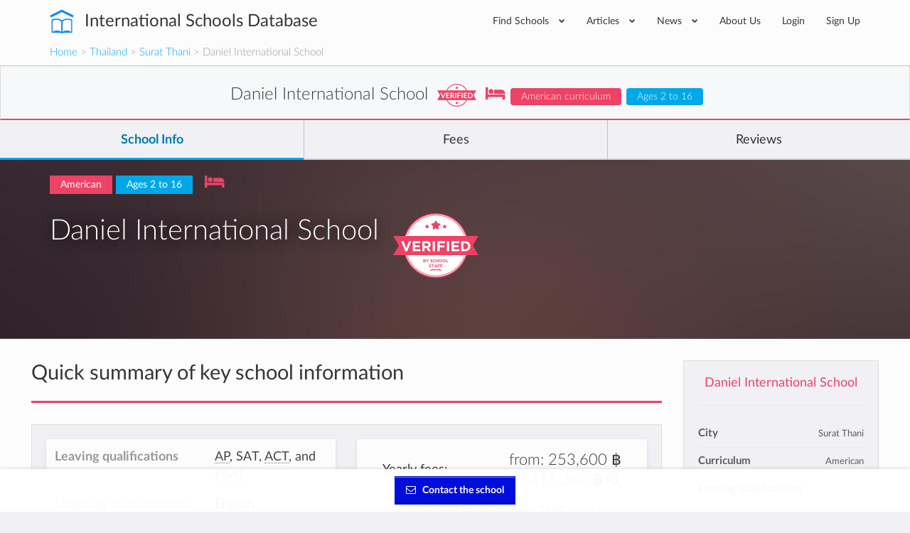

--- FILE ---
content_type: text/html; charset=utf-8
request_url: https://www.international-schools-database.com/in/surat-thani/daniel-international-school-surat-thani
body_size: 38286
content:
<!DOCTYPE html>
<html lang='en'>
<head>
  <title>Daniel International School: Details and Fees</title>
  <meta name='description' content='Daniel International School details and info: Extracurricular activies, are teachers native, class sizes, school bus availability, prices, etc.' />

  <script id="cookieyes" type="text/javascript" src="https://cdn-cookieyes.com/client_data/2505bd46ed753f19c02af40c/script.js"></script>

  <meta property='og:url' content='https://www.international-schools-database.com/in/surat-thani/daniel-international-school-surat-thani' />
<meta property='og:title' content='Daniel International School: Details and Fees' />
<meta property='og:description' content='Daniel International School details and info: Extracurricular activies, are teachers native, class sizes, school bus availability, prices, etc.' />
<meta property='og:type' content='place' />
<meta property='place:location:latitude' content='9.141473517690274' />
<meta property='place:location:longitude' content='99.37588367725982' />
  <meta property='twitter:card' content='summary' />
<meta property='twitter:site' content='@IntSchoolsDB' />
<meta property='twitter:title' content='Daniel International School: Details and Fees' />
<meta property='twitter:description' content='Daniel International School details and info: Extracurricular activies, are teachers native, class sizes, school bus availability, prices, etc.' />

  <link href='https://cdn.international-schools-database.com' rel='preconnect' crossorigin>
  <link href="https://www.google-analytics.com/" rel="preconnect" crossorigin="anonymous" />

      <script src="https://cdn.international-schools-database.com/assets/critical-d698cb7a0d4a759baf39786079919f053062a2d89e79fdbff18588f365e37d6c.js" data-turbolinks-track="false"></script>
      <script src="https://cdn.international-schools-database.com/assets/application-178a7c9b61e6ae83de39663d3fd58da329e8bdc5ca27d52e055f5086e73bfc89.js" data-turbolinks-track="true" defer="defer"></script>

  <link rel="preload" href="https://cdn.international-schools-database.com/assets/fontawesome-webfont-3c4a1bb7ce3234407184f0d80cc4dec075e4ad616b44dcc5778e1cfb1bc24019.woff2" as="font" crossorigin="anonymous">
<link rel="preload" href="https://cdn.international-schools-database.com/assets/fontawesome-webfont-a7c7e4930090e038a280fd61d88f0dc03dad4aeaedbd8c9be3dd9aa4c3b6f8d1.woff" as="font" crossorigin="anonymous"> 
  <link rel="preload" href="https://cdn.international-schools-database.com/assets/LatoLatin-Light-e7f20acf99d6377102667d2c890598d84aa2a16df257ac87d324f0abdf467c2b.woff2" as="font" crossorigin="anonymous">
<link rel="preload" href="https://cdn.international-schools-database.com/assets/LatoLatin-Light-7ff2abf17af087e4a1fcb20434b31177c0dceef1c3ead81786feb1142e87c485.woff" as="font" crossorigin="anonymous"> 
  <link rel="preload" href="https://cdn.international-schools-database.com/assets/LatoLatin-Regular-ddd4ef7f97f4361b60841d59753218a57134b0f99f5b46a9612234f1c2733ab0.woff2" as="font" crossorigin="anonymous">
<link rel="preload" href="https://cdn.international-schools-database.com/assets/LatoLatin-Regular-9c46f7929b08c87518aa7efbbf1601e485eeed829f149e3f01beb50120cdb3be.woff" as="font" crossorigin="anonymous"> 
  <link rel="preload" href="https://cdn.international-schools-database.com/assets/LatoLatin-Bold-276401632a998400be8a5895038f4f72d3760d3c3d6aaf3cf445d109cb9d1540.woff2" as="font" crossorigin="anonymous">
<link rel="preload" href="https://cdn.international-schools-database.com/assets/LatoLatin-Bold-7cebe978fde661e6a5a690aad9bed83703318bf58c2901174deff6aa9baa5643.woff" as="font" crossorigin="anonymous"> 

  <style>
    @font-face { font-family:'FontAwesome'; src:url(https://cdn.international-schools-database.com/assets/fontawesome-webfont-d4f5a99224154f2a808e42a441ddc9248ffe78b7a4083684ce159270b30b912a.eot); src:url(https://cdn.international-schools-database.com/assets/fontawesome-webfont-d4f5a99224154f2a808e42a441ddc9248ffe78b7a4083684ce159270b30b912a.eot?#iefix) format("embedded-opentype"),url(https://cdn.international-schools-database.com/assets/fontawesome-webfont-3c4a1bb7ce3234407184f0d80cc4dec075e4ad616b44dcc5778e1cfb1bc24019.woff2) format("woff2"),url(https://cdn.international-schools-database.com/assets/fontawesome-webfont-a7c7e4930090e038a280fd61d88f0dc03dad4aeaedbd8c9be3dd9aa4c3b6f8d1.woff) format("woff"); font-weight:normal; font-style:normal; font-display:swap } @font-face { font-family:Glyphicons Halflings; src:url(https://cdn.international-schools-database.com/assets/glyphicons-halflings-regular-13634da87d9e23f8c3ed9108ce1724d183a39ad072e73e1b3d8cbf646d2d0407.eot); src:url(https://cdn.international-schools-database.com/assets/glyphicons-halflings-regular-13634da87d9e23f8c3ed9108ce1724d183a39ad072e73e1b3d8cbf646d2d0407.eot?#iefix) format("embedded-opentype"),url(https://cdn.international-schools-database.com/assets/glyphicons-halflings-regular-fe185d11a49676890d47bb783312a0cda5a44c4039214094e7957b4c040ef11c.woff2) format("woff2"),url(https://cdn.international-schools-database.com/assets/glyphicons-halflings-regular-a26394f7ede100ca118eff2eda08596275a9839b959c226e15439557a5a80742.woff) format("woff"); font-weight:normal; font-style:normal; font-display:swap } @font-face { font-family:'Lato'; src:url(https://cdn.international-schools-database.com/assets/LatoLatin-Light-1987a8711b4863cfaf4e3f362ec369f02c7db11664e9baa155a87cf8add5866d.eot); src:local('Lato Light'), local('Lato-Light'),url(https://cdn.international-schools-database.com/assets/LatoLatin-Light-1987a8711b4863cfaf4e3f362ec369f02c7db11664e9baa155a87cf8add5866d.eot?#iefix) format("embedded-opentype"),url(https://cdn.international-schools-database.com/assets/LatoLatin-Light-e7f20acf99d6377102667d2c890598d84aa2a16df257ac87d324f0abdf467c2b.woff2) format("woff2"),url(https://cdn.international-schools-database.com/assets/LatoLatin-Light-7ff2abf17af087e4a1fcb20434b31177c0dceef1c3ead81786feb1142e87c485.woff) format("woff"); font-weight:300; font-style:normal; font-display:swap } @font-face { font-family:'Lato'; src:url(https://cdn.international-schools-database.com/assets/LatoLatin-Regular-c6c970b103b3c3aa83f7a45172619a4451ea5f015f9f3ef4fd08c9a4aa895cbc.eot); src:local('Lato Regular'), local('Lato-Regular'),url(https://cdn.international-schools-database.com/assets/LatoLatin-Regular-c6c970b103b3c3aa83f7a45172619a4451ea5f015f9f3ef4fd08c9a4aa895cbc.eot?#iefix) format("embedded-opentype"),url(https://cdn.international-schools-database.com/assets/LatoLatin-Regular-ddd4ef7f97f4361b60841d59753218a57134b0f99f5b46a9612234f1c2733ab0.woff2) format("woff2"),url(https://cdn.international-schools-database.com/assets/LatoLatin-Regular-9c46f7929b08c87518aa7efbbf1601e485eeed829f149e3f01beb50120cdb3be.woff) format("woff"); font-weight:400; font-style:normal; font-display:swap } @font-face { font-family:'Lato'; src:url(https://cdn.international-schools-database.com/assets/LatoLatin-Bold-eca63e89a9e01a2fb9aaa1653bf5307cc89f36fdd013e4ef7c4cb353f983395a.eot); src:local('Lato Bold'), local('Lato-Bold'),url(https://cdn.international-schools-database.com/assets/LatoLatin-Bold-eca63e89a9e01a2fb9aaa1653bf5307cc89f36fdd013e4ef7c4cb353f983395a.eot?#iefix) format("embedded-opentype"),url(https://cdn.international-schools-database.com/assets/LatoLatin-Bold-276401632a998400be8a5895038f4f72d3760d3c3d6aaf3cf445d109cb9d1540.woff2) format("woff2"),url(https://cdn.international-schools-database.com/assets/LatoLatin-Bold-7cebe978fde661e6a5a690aad9bed83703318bf58c2901174deff6aa9baa5643.woff) format("woff"); font-weight:700; font-style:normal; font-display:swap } .awesome-marker { background:url(https://cdn.international-schools-database.com/assets/leaflet-awesome-markers/markers-soft-c11fd977f86c88d1b0118a59f14c5518da8d2ac4d135c00692043eca22453657.png) no-repeat 0 0; } .awesome-marker-shadow { background:url(https://cdn.international-schools-database.com/assets/leaflet-awesome-markers/markers-shadow-3369c77c3368a32f9e859f92d7e8983b6c711cc3a768adfa296a6feba4cadf3c.png) no-repeat 0 0; } .awesome-marker-icon-blue { background-position:-108px 0; } .awesome-marker-icon-purple { background-position:-144px 0; } @media (min--moz-device-pixel-ratio:1.5),(-o-min-device-pixel-ratio:3 / 2),(-webkit-min-device-pixel-ratio:1.5),(min-device-pixel-ratio:1.5),(min-resolution:1.5dppx) { .awesome-marker { background-image:url(https://cdn.international-schools-database.com/assets/leaflet-awesome-markers/markers-soft@2x-ddfadae3009e98729686160bc28bdb42066af2b715511236024e95822183e5d6.png); background-size: 720px 46px; } .awesome-marker-shadow { background:url(https://cdn.international-schools-database.com/assets/leaflet-awesome-markers/markers-shadow@2x-6a715e18c4ceb04bd297a3f91468df7f0024e1b4fca6b2b0995fb60f76304647.png) no-repeat; background-size: 35px 16px; } } .school-name .verified-stamp { background:url(https://cdn.international-schools-database.com/assets/schools/verified-badge.pink-67cbe920684e2673e49184a971dc12dd54c84ad4415f7914f6b4ce85230f47b0.png) right bottom no-repeat; } .special { background-image:url(https://cdn.international-schools-database.com/assets/theme/product-4-4f42ef8d5148e7c27ef358f73aa655f1080de8eac07c71ca1d96124e60ba168e.jpg); } .document-title { background-image:url(https://cdn.international-schools-database.com/assets/theme/slider-large-3-4d6106c5f0b854bfc1f59c068e654287af4f171cafab23f8aff13e8ac66e9a73.jpg); margin:-80px -750px 80px; padding:70px 750px } .cc-window{opacity:1;transition:opacity 1s ease}.cc-window.cc-invisible{opacity:0}.cc-animate.cc-revoke{transition:transform 1s ease}.cc-animate.cc-revoke.cc-top{transform:translateY(-2em)}.cc-animate.cc-revoke.cc-bottom{transform:translateY(2em)}.cc-animate.cc-revoke.cc-active.cc-bottom,.cc-animate.cc-revoke.cc-active.cc-top,.cc-revoke:hover{transform:translateY(0)}.cc-grower{max-height:0;overflow:hidden;transition:max-height 1s} .cc-link,.cc-revoke:hover{text-decoration:underline}.cc-revoke,.cc-window{position:fixed;overflow:hidden;box-sizing:border-box;font-family:Helvetica,Calibri,Arial,sans-serif;font-size:16px;line-height:1.5em;display:-ms-flexbox;display:flex;-ms-flex-wrap:nowrap;flex-wrap:nowrap;z-index:9999}.cc-window.cc-static{position:static}.cc-window.cc-floating{padding:2em;max-width:24em;-ms-flex-direction:column;flex-direction:column}.cc-window.cc-banner{padding:1em 1.8em;width:100%;-ms-flex-direction:row;flex-direction:row}.cc-revoke{padding:.5em}.cc-header{font-size:18px;font-weight:700}.cc-btn,.cc-close,.cc-link,.cc-revoke{cursor:pointer}.cc-link{opacity:.8;display:inline-block;padding:.2em}.cc-link:hover{opacity:1}.cc-link:active,.cc-link:visited{color:initial}.cc-btn{display:block;padding:.4em .8em;font-size:.9em;font-weight:700;border-width:2px;border-style:solid;text-align:center;white-space:nowrap}.cc-banner .cc-btn:last-child{min-width:140px}.cc-highlight .cc-btn:first-child{background-color:transparent;border-color:transparent}.cc-highlight .cc-btn:first-child:focus,.cc-highlight .cc-btn:first-child:hover{background-color:transparent;text-decoration:underline}.cc-close{display:block;position:absolute;top:.5em;right:.5em;font-size:1.6em;opacity:.9;line-height:.75}.cc-close:focus,.cc-close:hover{opacity:1} .cc-revoke.cc-top{top:0;left:3em;border-bottom-left-radius:.5em;border-bottom-right-radius:.5em}.cc-revoke.cc-bottom{bottom:0;left:3em;border-top-left-radius:.5em;border-top-right-radius:.5em}.cc-revoke.cc-left{left:3em;right:unset}.cc-revoke.cc-right{right:3em;left:unset}.cc-top{top:1em}.cc-left{left:1em}.cc-right{right:1em}.cc-bottom{bottom:1em}.cc-floating>.cc-link{margin-bottom:1em}.cc-floating .cc-message{display:block;margin-bottom:1em}.cc-window.cc-floating .cc-compliance{-ms-flex:1;flex:1}.cc-window.cc-banner{-ms-flex-align:center;align-items:center}.cc-banner.cc-top{left:0;right:0;top:0}.cc-banner.cc-bottom{left:0;right:0;bottom:0}.cc-banner .cc-message{-ms-flex:1;flex:1}.cc-compliance{display:-ms-flexbox;display:flex;-ms-flex-align:center;align-items:center;-ms-flex-line-pack:justify;align-content:space-between}.cc-compliance>.cc-btn{-ms-flex:1;flex:1}.cc-btn+.cc-btn{margin-left:.5em} @media print{.cc-revoke,.cc-window{display:none}}@media screen and (max-width:900px){.cc-btn{white-space:normal}.clear-in-desktop{clear:both}}@media screen and (max-width:414px) and (orientation:portrait),screen and (max-width:736px) and (orientation:landscape){.cc-window.cc-top{top:0}.cc-window.cc-bottom{bottom:0}.cc-window.cc-banner,.cc-window.cc-left,.cc-window.cc-right{left:0;right:0}.cc-window.cc-banner{-ms-flex-direction:column;flex-direction:column}.cc-window.cc-banner .cc-compliance{-ms-flex:1;flex:1}.cc-window.cc-floating{max-width:none}.cc-window .cc-message{margin-bottom:1em}.cc-window.cc-banner{-ms-flex-align:unset;align-items:unset}} .cc-floating.cc-theme-classic{padding:1.2em;border-radius:5px}.cc-floating.cc-type-info.cc-theme-classic .cc-compliance{text-align:center;display:inline;-ms-flex:none;flex:none}.cc-theme-classic .cc-btn{border-radius:5px}.cc-theme-classic .cc-btn:last-child{min-width:140px}.cc-floating.cc-type-info.cc-theme-classic .cc-btn{display:inline-block} .cc-theme-edgeless.cc-window{padding:0}.cc-floating.cc-theme-edgeless .cc-message{margin:2em 2em 1.5em}.cc-banner.cc-theme-edgeless .cc-btn{margin:0;padding:.8em 1.8em;height:100%}.cc-banner.cc-theme-edgeless .cc-message{margin-left:1em}.cc-floating.cc-theme-edgeless .cc-btn+.cc-btn{margin-left:0}
    .nav.social-links>li>a:active,.nav.social-links>li>a:focus,.nav.social-links>li>a:hover,a,table{background-color:transparent}.modal,.sr-only{overflow:hidden}.bootstrap-select.btn-group .dropdown-menu li a,.clickable,[role=button],button,input[type=submit]{cursor:pointer}caption,th{text-align:left}.btn-group .dropdown-toggle:active,.dropdown-toggle:focus,.modal,.navbar-toggle:focus,a:active,a:hover{outline:0}.alert-icon:before,.input-rating input[type=radio]+label:before,input[type=checkbox]+label:after{font-family:FontAwesome;-webkit-font-smoothing:antialiased}.currency,.header-logo,.label,.score-stars,.text-nowrap{white-space:nowrap}.detail-gallery img,.details-summary .summary-widget .admissions-contact .admissions-contact-image img,textarea.form-control{height:auto}.owl-carousel,html{-webkit-tap-highlight-color:transparent}.an_disc div,.reviews-preview .sidebar-review .review-author .review-author-type,.reviews-preview .sidebar-review .review-date,h5.fees-academic-year{font-style:italic}.caution h2,.post-content h2,.review-title h2{text-transform:uppercase}button,input[type=submit]{-webkit-appearance:button}html{font-family:sans-serif;-ms-text-size-adjust:100%;-webkit-text-size-adjust:100%}.collapse.in,.open>.dropdown-menu,.owl-carousel.owl-loaded,figure,figure:focus .close-button,footer,header{display:block}.countries .cities h3 a,.fees .next-years tr td:last-of-type,.fees .total-price-container h4,.working-hours .name,b,dt,optgroup,strong{font-weight:700}h1{margin:.67em 0}img{border:0;vertical-align:middle}button,input,optgroup,select,textarea{color:inherit;font:inherit;margin:0}input[type=checkbox],input[type=radio]{box-sizing:border-box;padding:0}textarea{overflow:auto;resize:vertical}table{border-collapse:collapse;border-spacing:0}@media print{*,:after,:before{background:0 0 !important;color:#000 !important;box-shadow:none !important;text-shadow:none !important}a,a:visited{text-decoration:underline}a[href]:after{content:" (" attr(href) ")"}.with-tooltip[title]:after,abbr[title]:after{content:" (" attr(title) ")"}a[href^="#"]:after,a[href^="javascript:"]:after{content:""}thead{display:table-header-group}img,tr{page-break-inside:avoid}img{max-width:100% !important}h2,h3,p,table.fees-sumup{orphans:3;widows:3}h2,h3,table.fees-sumup{page-break-after:avoid}.label{border:1px solid #000}.table{border-collapse:collapse !important}.table td,.table th{background-color:#fff !important}.table-bordered td,.table-bordered th{border:1px solid #ddd !important}}.detail-content .detail-video iframe,.detail-gallery img,.table,label{max-width:100%}.open-house picture img{padding:3px;background-color:#fff;box-shadow:0 2px 6px rgba(0,0,0,0.4);max-width:105%}*,:after,:before{-webkit-box-sizing:border-box;-moz-box-sizing:border-box;box-sizing:border-box}html{font-size:10px;height:100%}.modal-title,body{margin:0;line-height:1.428571429}button,input,select,textarea{font-family:inherit;font-size:inherit;line-height:inherit}a:focus,a:hover{color:#23527c;text-decoration:underline}.btn:active:focus,.btn:focus,a:focus,input[type=checkbox]:focus,input[type=radio]:focus{outline:dotted thin;outline:-webkit-focus-ring-color auto 5px;outline-offset:-2px}.sr-only{position:absolute;width:1px;height:1px;margin:-1px;clip:rect(0,0,0,0);border:0}h1,h2,h3,h4,h5,table.fees-sumup{font-family:inherit;font-weight:500;line-height:1.3}h4 small{font-weight:400;line-height:1;color:#777;font-size:75%}.mt20,h1,h2,h3,table.fees-sumup{margin-top:20px}dl,ul{margin-top:0}p{margin:0 0 10px;line-height:24.2px}.lead{margin-bottom:20px;font-size:16px;font-weight:300;line-height:1.4}.close,.label{font-weight:700}.small,small{font-size:85%}.right,.text-right{text-align:right}.page-header{border-bottom:1px solid #eee}ul{margin-bottom:10px}.alert>p,.detail-content .reasons .reason .reason-content .answer p:last-of-type,.detail-content .reasons .reason .reason-content p,.details-summary .summary-widget.summary-checklist table.detail-summary,.filter .form-group,.form-group .bootstrap-select.btn-group,.mb0,.reviews-preview .detail-overview-rating,.standard-listing h1.section-title,ul ul{margin-bottom:0}.table,dl,legend{margin-bottom:20px}.thumbnail-images,.welcome_message_picture_holder{padding-left:0;list-style:none;margin-left:-5px}.thumbnail-images>li{display:inline-block;padding-left:5px;padding-right:5px}dd,dt{line-height:1.428571429}.btn .caret,.btn-group>.btn:first-child,.detail-content .reasons .reason .reason-content,.footer-top .nav.social-links>li:first-child,.input-rating input[type=radio]+label:first-of-type,.recommended-schools .other-schools .card-small-content,.sticky-nav .navigation-name .card-small-content,dd{margin-left:0}.enquire-now{text-align:center;box-shadow:0 -.125rem .5rem 0 rgba(102,102,100,.24);width:100%;z-index:99;padding:10px 8px;background-color:rgba(255,255,255,.96);bottom:0;box-sizing:border-box}.navbar-fixed-bottom{margin-bottom:0;border-width:1px 0 0}.navbar-fixed-top,.navbar-fixed-bottom{position:fixed;right:0;left:0}.enquire-now .btn{background-color:#000ddb;border:1px solid #000ddb;box-shadow:inset 0 -1px 1px 0 #2200a2,inset 0 1px 1px 0 rgba(255,255,255,0.5);color:white;font-weight:bolder}@media(min-width:768px){.enquire-now{padding:6px 12px}}.with-tooltip[data-original-title],.with-tooltip[title],abbr[title]{cursor:help;border-bottom:1px dotted #777}.checkbox label,label{font-weight:400;cursor:pointer}.bootstrap-select.btn-group .dropdown-menu li.disabled a,.btn.disabled{cursor:not-allowed}.container,.container-fluid{margin-right:auto;margin-left:auto;padding-left:15px;padding-right:15px}.card-small:after,.card-small:before,.categories>ul:after,.categories>ul:before,.clearfix:after,.clearfix:before,.container-fluid:after,.container-fluid:before,.container:after,.container:before,.details-summary .summary-widget .admissions-contact .admissions-contact-inner .admissions-contact-title:after,.details-summary .summary-widget .admissions-contact .admissions-contact-inner .admissions-contact-title:before,.footer-bottom:after,.footer-bottom:before,.header-bottom:after,.header-bottom:before,.modal-footer:after,.modal-footer:before,.nav:after,.nav:before,.navbar-collapse:after,.navbar-collapse:before,.panel-body:after,.panel-body:before,.row:after,.row:before{content:" ";display:table}.card-small:after,.categories>ul:after,.clearfix:after,.container-fluid:after,.container:after,.details-summary .summary-widget .admissions-contact .admissions-contact-inner .admissions-contact-title:after,.footer-bottom:after,.header-bottom:after,.modal-footer:after,.nav:after,.navbar-collapse:after,.panel-body:after,.row:after{clear:both}.categories>ul,.row{margin-left:-15px;margin-right:-15px}.categories>ul>li,.col-lg-1,.col-lg-10,.col-lg-11,.col-lg-12,.col-lg-2,.col-lg-3,.col-lg-4,.col-lg-5,.col-lg-6,.col-lg-7,.col-lg-8,.col-lg-9,.col-md-1,.col-md-10,.col-md-11,.col-md-12,.col-md-2,.col-md-3,.col-md-4,.col-md-5,.col-md-6,.col-md-7,.col-md-8,.col-md-9,.col-sm-1,.col-sm-10,.col-sm-11,.col-sm-12,.col-sm-2,.col-sm-3,.col-sm-4,.col-sm-5,.col-sm-6,.col-sm-7,.col-sm-8,.col-sm-9,.col-xs-1,.col-xs-10,.col-xs-11,.col-xs-12,.col-xs-2,.col-xs-3,.col-xs-4,.col-xs-5,.col-xs-6,.col-xs-7,.col-xs-8,.col-xs-9{position:relative;min-height:1px;padding-left:15px;padding-right:15px}.bootstrap-select.form-control:not([class*=col-]),.btn-block,.btn-group-justified>.btn-group .btn,.col-xs-12,.detail-content .detail-actions .btn,.table,figure img,legend{width:100%}caption{padding-top:8px;padding-bottom:8px;color:#777}.table>tbody>tr>td,.table>tbody>tr>th,.table>tfoot>tr>td,.table>thead>tr>th{padding:8px;line-height:1.428571429;vertical-align:top;border-top:1px solid #ddd}.table>thead>tr>th{vertical-align:bottom;border-bottom:2px solid #ddd}.table>caption+thead>tr:first-child>th,.table>thead:first-child>tr:first-child>th{border-top:0}.bordered,.table-bordered,.table-bordered>tbody>tr>td,.table-bordered>tfoot>tr>td,.table-bordered>thead>tr>th{border:1px solid #ddd}.table-bordered>thead>tr>th{border-bottom-width:2px}.table-responsive{overflow-x:auto;min-height:.01%}@media screen and (max-width:767px){.table-responsive{width:100%;margin-bottom:15px;overflow-y:hidden;-ms-overflow-style:-ms-autohiding-scrollbar;border:1px solid #ddd}.table-responsive>.table{margin-bottom:0}.table-responsive>.table>tbody>tr>td,.table-responsive>.table>thead>tr>th{white-space:nowrap}.table-responsive>.table-bordered{border:0}.table-responsive>.table-bordered>tbody>tr>td:first-child,.table-responsive>.table-bordered>thead>tr>th:first-child{border-left:0}.table-responsive>.table-bordered>tbody>tr>td:last-child,.table-responsive>.table-bordered>thead>tr>th:last-child{border-right:0}.table-responsive>.table-bordered>tbody>tr:last-child>td{border-bottom:0}}.checkbox,.help-block{margin-bottom:10px;display:block}legend{display:block;font-size:21px;line-height:inherit;color:#333;border:0;border-bottom:1px solid #e5e5e5}label{display:inline-block;margin-bottom:5px;color:#444;font-size:14.3px}input[type=checkbox],input[type=radio]{margin:4px 0 0;line-height:normal}.checkbox{position:relative;margin-top:10px}.checkbox label{min-height:20px;padding-left:20px;margin-bottom:0}.checkbox input[type=checkbox]{position:absolute;margin-left:-20px}.help-block{margin-top:5px;color:#737373}.fade{opacity:0;-webkit-transition:opacity .15s linear;-o-transition:opacity .15s linear;transition:opacity .15s linear}.bootstrap-select .dropdown-toggle:after,.bootstrap-select.btn-group .dropdown-menu li a span.check-mark,.collapse,.detail-content .reasons .reason .reason-icon,.input-rating input[type=radio],.small-verified-stamp,figure:focus .center-hover,input[type=checkbox],input[type=radio]{display:none}.nav>li,.nav>li>a{display:block;position:relative}.btn-group .btn-group+.btn-group{margin-left:-1px}.btn-group>.btn-group,.card-small-image,.col-xs-1,.col-xs-10,.col-xs-11,.col-xs-12,.col-xs-2,.col-xs-3,.col-xs-4,.col-xs-5,.col-xs-6,.col-xs-7,.col-xs-8,.col-xs-9,.footer-bottom-left,.nav-pills>li{float:left}.btn-group>.btn-group:not(:first-child):not(:last-child)>.btn,.label{border-radius:0}.btn-group>.btn-group:first-child:not(:last-child)>.btn:last-child{border-bottom-right-radius:0;border-top-right-radius:0}.btn-group>.btn-group:last-child:not(:first-child)>.btn:first-child{border-bottom-left-radius:0;border-top-left-radius:0}.nav{margin-bottom:0;padding-left:0;list-style:none}.alert,.panel{margin-bottom:20px}.nav>li>a{padding:10px 15px}.nav>li>a:focus,.nav>li>a:hover{text-decoration:none;background-color:#eee}.nav-pills>li>a{border-radius:4px}.nav-pills>li+li{margin-left:2px}.navbar-collapse{overflow-x:visible;padding-right:15px;padding-left:15px;border-top:1px solid transparent;box-shadow:inset 0 1px 0 rgba(255,255,255,.1);-webkit-overflow-scrolling:touch}.navbar-toggle{position:relative;padding:9px 10px;background-color:transparent;background-image:none}.navbar-toggle .icon-bar{display:block;width:22px;height:2px;border-radius:1px}.navbar-toggle .icon-bar+.icon-bar{margin-top:4px}.label{display:inline;padding:.2em .6em .3em;font-size:75%;line-height:1;color:#fff;text-align:center;vertical-align:baseline}.alert{border:1px solid transparent}.alert h4{margin-top:0;color:inherit}.alert>p+p,.panel-group .panel+.panel{margin-top:5px}.alert-info{background-color:#d9edf7;border-color:#bce8f1;color:#31708f}.alert-warning{background-color:#fcf8e3;border-color:#faebcc;color:#8a6d3b}.alert-danger{background-color:#f2dede;border-color:#ebccd1;color:#a94442}.modal-content,.panel{background-color:#fff}.panel-title,.panel-title>a{color:inherit}.panel{border:1px solid transparent;border-radius:4px;-webkit-box-shadow:0 1px 1px rgba(0,0,0,.05);box-shadow:0 1px 1px rgba(0,0,0,.05)}.p15,.panel-body{padding:15px}.panel-heading{padding:10px 15px;border-bottom:1px solid transparent;border-top-right-radius:3px;border-top-left-radius:3px}.panel-title{margin-top:0;margin-bottom:0;font-size:16px}.facilities .facility,.mb20,.panel-group{margin-bottom:20px}.panel-group .panel{margin-bottom:0;border-radius:4px}.panel-group .panel-heading,.working-hours .day:last-child{border-bottom:0}.panel-group .panel-heading+.panel-collapse>.panel-body{border-top:1px solid #ddd}.panel-default{border-color:#ddd}.panel-default>.panel-heading{color:#333;background-color:#f5f5f5;border-color:#ddd}.panel-default>.panel-heading+.panel-collapse>.panel-body{border-top-color:#ddd}.close{float:right;font-size:21px;line-height:1;color:#000;text-shadow:0 1px 0 #fff;opacity:.2}.close:focus,.close:hover{color:#000;text-decoration:none;cursor:pointer;opacity:.5}button.close{padding:0;background:0;border:0;-webkit-appearance:none}.modal{display:none;position:fixed;top:0;right:0;bottom:0;left:0;z-index:1050;-webkit-overflow-scrolling:touch}.detail-banner,.header-inner,.header-wrapper,.modal-body,.modal-content,.modal-dialog,.textarea-resize{position:relative}.modal.fade .modal-dialog{-webkit-transform:translate(0,-25%);-ms-transform:translate(0,-25%);-o-transform:translate(0,-25%);transform:translate(0,-25%);-webkit-transition:-webkit-transform .3s ease-out;-moz-transition:-moz-transform .3s ease-out;-o-transition:-o-transform .3s ease-out;transition:transform .3s ease-out}.btn-secondary,.nav.social-links i{transition:background-color .15s linear}.modal-dialog{width:auto;margin:10px}.modal-content{border:1px solid rgba(0,0,0,.2);border-radius:6px;-webkit-box-shadow:0 3px 9px rgba(0,0,0,.5);box-shadow:0 3px 9px rgba(0,0,0,.5);background-clip:padding-box;outline:0}.modal-header{padding:15px;border-bottom:1px solid #e5e5e5;min-height:16.428571429px}.modal-header .close{margin-top:-2px}.modal-body{padding:15px}.modal-footer{padding:15px;text-align:right;border-top:1px solid #e5e5e5}.modal-footer .btn+.btn{margin-left:5px;margin-bottom:0}.pull-right{float:right !important}@-ms-viewport{width:device-width}.visible-lg-block,.visible-md-block,.visible-sm-block,.visible-xs-block,select.bs-select-hidden{display:none !important}@media(min-width:992px) and (max-width:1199px){.visible-md-block{display:block !important}}.btn-secondary{background-color:#ee4266;color:#fff;display:inline-block;padding:9px 15px}.btn-secondary:active,.btn-secondary:focus,.btn-secondary:hover{background-color:#ec2b53 !important;box-shadow:none !important;color:#fff;outline:0 !important;text-decoration:none}.detail-content #detailed-answers a,a.underlined,h1.section-title{text-decoration:underline}.accreditations,.caution,.center,.details-summary .summary-widget.summary-fees .empty-results,.fees .next-years th{text-align:center}.main-school-container .school-section-header:first-child,.mt0{margin-top:0 !important}.detail-content .add-review button,.detail-content .add-review p,.mt10{margin-top:10px}.mt30{margin-top:30px}.mb10{margin-bottom:10px}.categories>ul>li,.mb30,.widget{margin-bottom:30px}.mt-80{margin-top:-80px !important}.mb40{margin-bottom:40px}.mt100{margin-top:100px}.mt50{margin-top:50px}.detail-content .detail-follow .follow-btn:last-of-type,.mr0{margin-right:0}.mr10,button i{margin-right:10px}.ml20{margin-left:20px}.p8{padding:8px}.box-padding,.p20{padding:20px}.pb10{padding-bottom:10px !important}.pb20{padding-bottom:20px !important}.pt0{padding-top:0 !important}.pt20{padding-top:20px !important}.pl10{padding-left:10px !important}.pr10{padding-right:10px !important}.pr-half-em{padding-right:.5em !important}.page-header{border:0;margin:80px 0;padding:0;text-align:center}.page-header h1{color:#363636;font-size:39.6px;font-weight:300;margin:0;padding:0}.page-header p{color:rgba(54,54,54,.8);font-size:16.5px;margin:30px 0 0;padding:0}.working-hours .day{border-bottom:1px solid #e9e9e9;line-height:38px}.working-hours .hours{float:right;font-size:13.2px}.favorite-school-icon-holder,.floating-chevron a,.text-secondary,i.boarding-badge{color:#ee4266}.alert{border-radius:0;color:#fff;line-height:2;padding:20px 30px}.alert.alert-danger{background-color:#d9534f;border-color:#d43f3a}.alert.alert-warning{background-color:#fab95f;border-color:#f9ae46}.alert.alert-info{background-color:#67bbe5;border-color:#51b1e1}.alert.alert-light{background-color:#f5f5f5;border-color:#e8e8e8;color:#5a5b5c}.alert-icon:before{display:inline-block;font-size:26.4px;line-height:0;margin-right:10px;vertical-align:-3px}.alert-icon.alert-info:before{content:"\f05a"}.detail-label.label-primary,.label-primary{background-color:#00a8e8}.detail-label.label-secondary,.label-secondary{background-color:#ee4266}.detail-content .detail-overview-hearts i,.fa.score.min,.required{color:#d81814}.textarea-resize{border:7px solid #00a8e8;border-left-color:transparent;border-top-color:transparent;float:right;margin-top:-14px;pointer-events:none}input[type=checkbox]+label,input[type=radio]+label{display:block;padding-left:25px !important;position:relative}input[type=checkbox]+label:hover:before,input[type=radio]+label:hover:before{border-color:#00a8e8}input[type=checkbox]+label:before,input[type=radio]+label:before{background-color:#f1f1f5;border:2px solid #b6b7b8;border-radius:2px;content:"";display:inline-block;height:14px;line-height:1;margin-left:-25px;position:absolute;top:2px;transition:.1s linear;width:14px}input[type=checkbox]+label:after{color:#fff;content:"\f00c";font-size:0;left:6px;position:absolute;top:7px;transition:.1s linear}input[type=checkbox]:checked+label:before{border-width:7px;border-color:#00a8e8}input[type=checkbox]:checked+label:after{font-size:12.1px;left:2px;top:2px}input[type=radio]+label:before{border-radius:50%;content:""}input[type=radio]:checked+label:before{border-color:#00a8e8;border-width:5px}.input-rating input[type=radio]+label{display:inline-block;margin-left:-4px;padding-left:0 !important;padding-right:0;width:24px}.input-rating input[type=radio]+label:before{background-color:transparent;border:0;color:#ffd925;content:"\f006";display:inline-block;font-size:22px;height:14px;line-height:1;margin-left:0;position:static;text-align:center;top:2px;transition:none;width:14px}.fa-star:before,.input-rating input[type=radio]:checked+label:before{content:"\f005"}.header{display:table-row;height:1px}.header-wrapper{background-color:#fff;box-shadow:0 1px 1px rgba(0,0,0,.1);padding:0;z-index:200}.header-inner{display:table;width:100%}.header-content,.header-logo{display:table-cell;vertical-align:middle}.header-logo{padding:0 45px 0 0}#school-sidebar>div>div.detail-follow.detail-description>h5,.btn{white-space:normal}.header-logo a,.school-reviews .reviews,.school-reviews .total-review-rating,h1,h2,h3,h4,h5,table.fees-sumup{color:#363636}.header-logo a:active,.header-logo a:focus,.header-logo a:hover{color:#363636;text-decoration:none}.header-logo span{font-size:24.2px;font-weight:400;vertical-align:middle}@media(max-width:767px){.visible-xs-block{display:block !important}.hidden-xs{display:none !important}.header-logo span{font-size:19.8px;white-space:normal;display:table-cell}}@media(min-width:768px) and (max-width:991px){.visible-sm-block{display:block !important}.header-logo span{display:none}}.header-logo img{fill:#00a8e8;color:#00a8e8;margin:0 10px 0 0;vertical-align:middle}.header-content .nav{float:right;padding:12px 0}.footer-top,.navbar-toggle .icon-bar{background-color:#444}.header-nav-primary.nav .fa{font-size:8.8px;margin-left:10px;vertical-align:2px}.header-nav-primary.nav>li>a{padding:20px 17px}.footer-bottom .nav>li:last-child a,.header-nav-primary.nav>li:last-child>a{padding-right:0}.navbar-toggle{border:1px solid #444;border-radius:0;float:right;margin:14px 0}.header .home-made-breadcrumbs{margin-bottom:0;font-size:15px;padding:0 0 8px;font-weight:300;background-color:#fdfcfc}.footer{color:#fff;display:table-row;height:1px}.footer a{color:#26c3ff}.fa-inverse,.footer h2,figure .center-hover .fa-stack-2x{color:#fff}.footer-top{color:#fff;font-size:14.3px;padding:40px 0}.footer-top h2{font-size:26.4px;font-weight:300;margin:0 0 30px}.accreditations .accreditation,.details-summary .summary-widget.summary-fees table.fees-sumup,.footer-top p,.school-reviews .review-inner{margin:0}.footer-bottom{background-color:#363636;color:#fff;font-size:14.3px;padding:35px 0}.footer-bottom .nav>li>a{border-radius:0;color:#fff;padding:0 20px}.footer-bottom .nav>li>a:hover{background-color:transparent;color:#ee4266}.filter button[type=submit],.footer-bottom-right{float:right}h2.widgettitle{border-bottom:1px solid #e9e9e9;color:#5a5b5c;font-weight:300;line-height:60px;margin:0 0 30px;padding:0}.nav.social-links>li{border-radius:50%;margin:0 15px 3px 0}.nav.social-links i{background-color:#f7f8f9;border-radius:50%;color:rgba(54,54,54,.6);font-size:13.2px;height:24px;line-height:26px;text-align:center;width:24px}.nav.social-links i.fa-facebook{background-color:#365397;color:#fff}.nav.social-links i.fa-facebook:hover{background-color:#2f4984}.nav.social-links i.fa-twitter{background-color:#000100;color:#fff}.nav.social-links i.fa-twitter:hover{background-color:#0097d8}.nav.social-links i.fa-linkedin{background-color:#287bbc;color:#fff}.nav.social-links i.fa-linkedin:hover{background-color:#246da7}.nav.social-links i.fa-instagram{background-color:#ba4873;color:#fff}.nav.social-links i.fa-instagram:hover{background-color:#a94067}.card-small{background-color:#f1f1f5;margin:0 0 20px;padding:10px}.card-small-image img{width:80px}.card-small-content{margin-left:90px}.card-small-content h3{display:block;font-size:15.4px;font-weight:400;margin:0;padding:0;overflow:hidden;text-overflow:ellipsis;white-space:nowrap}.card-small-content h3 a,.color-black-light,.details-summary td.answer,.fees td{color:#444}.card-small-content h4{font-size:12.1px;margin:5px 0 0}.card-small-content h4 a,.detail-content .default-color,.school-body .detail-content .detail-follow h5,.school-reviews .rating-description,ul.dropdown-menu li a:hover{color:#97989a}.card-small-price{color:#00a8e8;font-size:13.2px;font-weight:400;margin:7px 0 0}.detail-content .detail-contact,.post-content{display:table-cell}.post-content h2{clear:both;font-size:18.7px;font-weight:400;margin:0 0 20px}.list-header{clear:both;display:inline-block;margin:30px 0 0;padding:15px 20px;width:100%}.categories>ul{margin-bottom:0;list-style:none;padding:0}.categories>ul>li>.categories-link{border-bottom:1px solid rgba(0,0,0,.05);color:#363636;display:block;font-size:18.7px;margin:0 0 10px;padding:0 0 10px}.categories>ul>li>.categories-link:before{color:#00a8e8;content:'—';display:none;font-size:13.2px;margin:0 10px 0 0;vertical-align:2px}.categories>ul>li>.categories-link:hover{color:#00a8e8;text-decoration:none}.detail-banner{background-position:center center;background-size:100% auto;height:500px}@media(max-width:767px){.detail-banner.h-img-right-mob{background-position:center right}}@media(min-width:768px){.detail-banner.h-img-right-desk{background-position:center right}.ml20-except-sm{margin-left:20px}}.detail-banner:before{background:-webkit-linear-gradient(to right,rgba(0,0,0,.1) -10%,rgba(0,0,0,.2) 20%,rgba(0,0,0,.2) 40%,rgba(0,0,0,0) 80%);background:-moz-linear-gradient(to right,rgba(0,0,0,.1) -10%,rgba(0,0,0,.2) 20%,rgba(0,0,0,.2) 40%,rgba(0,0,0,0) 80%);background:linear-gradient(to right,rgba(0,0,0,.1) -10%,rgba(0,0,0,.2) 20%,rgba(0,0,0,.2) 40%,rgba(0,0,0,0) 80%);bottom:0;content:'';left:0;position:absolute;right:0;top:0;z-index:1}.detail-banner .container{height:100%;position:relative}.detail-banner .detail-banner-left{position:absolute;top:50%;transform:translateY(-50%);-webkit-transform:translateY(-50%);z-index:1;left:15px}.detail-banner h2{color:#fff;font-size:39.6px;text-shadow:0 0 20px #000;margin-bottom:10px}.detail-banner .detail-banner-address{color:#fff;font-weight:300;text-shadow:0 0 20px #000}.detail-banner .detail-banner-rating{font-size:23.1px;margin:10px 0 0 1em;text-shadow:0 0 20px rgba(0,0,0,.5);color:#fff}small i.not-verified-reviews{font-size:75% !important;font-size:max(14px) !important;font-size:min(10px) !important}.detail-banner .detail-banner-rating small i.not-verified-reviews{color:#cbb !important}.reviews-preview-full-width small i.not-verified-reviews{font-size:min(12px) !important}#school-sidebar .reviews-score-summary .score-stars i,.average-rating-section .average-rating i,.detail-banner .detail-banner-rating i,.detail-content .detail-overview-rating .score-stars i,.reviews-preview .sidebar-review .total-review-rating i,.school-reviews .total-review-rating dd i,.score-stars i,.sticky-nav .navigation-name .card-small-content h4 .score-stars i,.yellow-stars{color:#ffd925}.detail-content h2{border-bottom:1px solid #e9e9e9;color:#363636;font-weight:400;margin:40px 0 30px;padding-bottom:20px}.detail-content .detail-contact div:last-of-type,.review-title h2{padding-bottom:0}.detail-content #detailed-answers,.review-content:last-child{border-bottom:0}.detail-content #detailed-answers a:hover{background-color:#e8ebee}.detail-content #detailed-answers i{display:inline-block;margin-right:10px}.detail-content .listing-detail-map{height:300px}.detail-content .detail-actions.row{margin-left:-10px;margin-right:-10px}.detail-content .detail-actions i{margin-right:4px}.detail-content .detail-overview-hearts,.detail-content .detail-overview-rating{font-size:19.8px;font-weight:300;margin-bottom:10px}.detail-content .detail-overview-hearts strong,.detail-content .detail-overview-rating strong{color:#363636;font-size:26.4px;font-weight:400}.detail-content .detail-overview-hearts i,.detail-content .detail-overview-rating i{font-size:26.4px;margin-right:5px}.detail-content .detail-overview-rating{border-bottom:2px solid #fff;margin-bottom:20px;padding-bottom:15px}.detail-content .detail-contact a,.detail-content .detail-overview-rating a{border-bottom:1px solid #f1f1f1;color:rgba(54,54,54,.6);transition:.15s linear}.detail-content .detail-contact a:hover,.detail-content .detail-overview-rating a:hover{border-color:transparent;color:#00a8e8}.detail-content .detail-contact a:focus,.detail-content .detail-overview-rating a:focus{text-decoration:none}.detail-content .detail-follow,.detail-content .detail-vcard,.review-content-wrapper{display:table;width:100%}.detail-content .detail-contact div{padding-bottom:12px;padding-left:30px;position:relative}.detail-content .detail-contact div i{color:#ee4266;left:0;margin-top:3px;position:absolute;text-align:center;width:15px}.detail-content .detail-contact div i.fa-mobile-phone{font-size:22px;margin-top:0}.detail-content .detail-description{border-bottom:1px solid #e9e9e9;margin-bottom:20px;padding-bottom:20px}.detail-content .detail-follow h5{display:table-cell;white-space:nowrap}.detail-content .detail-follow .follow-btn{background-color:#b6b7b8;border-radius:50%;color:#fff;display:inline-block;font-size:17.6px;height:30px;opacity:.85;padding-top:5px;margin:5px 8px 4px 0;text-align:center;transition:.07s linear;width:30px}.detail-content .detail-follow .follow-btn:hover{opacity:1}.detail-content .detail-follow .follow-btn.facebook{background-color:#365397}.detail-content .detail-follow .follow-btn.twitter{background-color:#000100}.detail-content .detail-follow .follow-btn.youtube{background-color:#f33}.detail-content .input-rating .rating-title{color:#444;margin-bottom:5px;margin-top:10px}.bootstrap-select.btn-group .dropdown-menu li,.detail-content .reasons .reason{position:relative}.detail-content .reasons .reason .reason-icon{position:absolute;left:0}.detail-content .reasons .reason .reason-icon i{display:block;background-color:#ee4266;border-radius:50%;color:#fff;font-size:26.4px;height:50px;line-height:20px;padding-top:14px;text-align:center;width:50px}.detail-content .reasons .reason .reason-content{border-bottom:1px dashed rgba(0,0,0,.1);margin-bottom:20px;padding-bottom:20px}.detail-content .reasons .reason:last-of-type .reason-content{border-bottom:0;margin-bottom:2px;padding-bottom:0}.detail-banner-info,.reviews-preview .sidebar-review:first-child{margin-top:1em}.premium-listing .detail-banner-info{margin-left:.5em}.detail-label{background-color:#ee4266;color:#fff;display:inline-block;font-size:14.3px;padding:3px 15px}.detail-gallery .detail-gallery-index{margin:0;position:relative;padding:10px 50px}.detail-gallery .detail-gallery-list-item{display:none;list-style:none;margin:0;padding:10px;transition:.15s linear;width:100%}.detail-gallery .detail-gallery-list-item a{border-bottom:0;display:block;overflow:hidden}.owl-carousel .detail-gallery-list-item a,button{overflow:visible}.details-summary .summary-widget .admissions-contact,.review{margin:0 0 30px}.details-summary .summary-widget .admissions-contact .admissions-contact-image{border-radius:50%;float:left;overflow:hidden;position:relative}.details-summary .summary-widget .admissions-contact .admissions-contact-inner{border:2px solid #b6b7b8;line-height:28px;margin:0 0 0 120px;position:relative}.details-summary .summary-widget .admissions-contact .admissions-contact-inner:before{border:20px solid transparent;content:'';left:-42px;position:absolute;top:20px}.details-summary .summary-widget .admissions-contact .admissions-contact-inner:after,.review-inner:after{border:19px solid transparent;border-right-color:#fff;content:'';display:block;left:-38px;position:absolute;top:21px}.details-summary .summary-widget .admissions-contact .admissions-contact-inner .admissions-contact-title{border-bottom:1px solid #f7f8f9;margin:0 0 20px;padding:0;float:right;width:100%}.review-inner{background-color:#f1f1f5;border:2px solid #f7f8f9;margin:0 0 0 120px;padding:20px;position:relative}.background-color,.background-gray,.detail-content #detailed-answers .panel-default>.panel-heading,.floating-chevron,.recommended-schools .other-schools .card-small{background-color:#fff}.review-inner:before{border:20px solid transparent;border-right-color:#f7f8f9;content:'';display:block;left:-42px;position:absolute;top:20px}.review-title{border-bottom:1px solid #f7f8f9;margin:12px 0 25px;overflow:hidden;padding:0 0 25px}.review-title h2{border-bottom:0;float:left;font-size:16.5px;font-weight:400;line-height:1;margin:2px 0 0;text-transform:uppercase}.review-overall-rating{color:#ffd925;float:right;font-size:19.8px;line-height:1;position:relative}.review-content{display:table-cell;padding:0 20px 0 35px}.review-rating{display:table-cell;width:105px}.fa{font:14px/1 FontAwesome;font-size:inherit;text-rendering:auto;-webkit-font-smoothing:antialiased;-moz-osx-font-smoothing:grayscale}.fa-search:before{content:"\f002"}.fa-2x,.fa-stack-2x{font-size:2em}.fa-stack{position:relative;display:inline-block;width:2em;height:2em;line-height:2em;vertical-align:middle}.fa-stack-1x,.fa-stack-2x{position:absolute;left:0;width:100%;text-align:center}.fa-stack-1x{line-height:inherit}.btn,.dropdown-menu>li>a{line-height:1.428571429;font-weight:400}.fa-envelope-o:before{content:"\f003"}.fa-heart:before{content:"\f004"}.fa-star-o:before{content:"\f006"}.fa-film:before{content:"\f008"}.fa-close:before,.fa-times:before{content:"\f00d"}.fa-search-plus:before{content:"\f00e"}.fa-book:before{content:"\f02d"}.fa-map-marker:before{content:"\f041"}.fa-forward:before{content:"\f04e"}.fa-chevron-left:before{content:"\f053"}.fa-chevron-right:before{content:"\f054"}.fa-times-circle:before{content:"\f057"}.fa-check-circle:before{content:"\f058"}.fa-question-circle:before{content:"\f059"}.fa-share:before{content:"\f064"}.fa-asterisk:before{content:"\f069"}.fa-warning:before{content:"\f071"}.fa-chevron-down:before{content:"\f078"}.fa-cogs:before{content:"\f085"}.fa-external-link:before{content:"\f08e"}.fa-trophy:before{content:"\f091"}.fa-twitter:before{content:"\1D54F"}.fa-facebook:before{content:"\f09a"}.fa-arrow-circle-right:before{content:"\f0a9"}.fa-users:before{content:"\f0c0"}.fa-link:before{content:"\f0c1"}.fa-linkedin:before{content:"\f0e1"}.fa-file-text-o:before{content:"\f0f6"}.fa-plus-square:before{content:"\f0fe"}.fa-angle-double-right:before{content:"\f101"}.fa-mobile-phone:before{content:"\f10b"}.fa-circle:before{content:"\f111"}.fa-flag-checkered:before{content:"\f11e"}.fa-star-half-o:before{content:"\f123"}.fa-info:before{content:"\f129"}.fa-usd:before{content:"\f155"}.fa-youtube:before{content:"\f167"}.fa-instagram:before{content:"\f16d"}.fa-tiktok:before{content:"\e07b"}.fa-university:before{content:"\f19c"}.fa-graduation-cap:before{content:"\f19d"}.fa-bed:before{content:"\f236"}.fa-calendar-check-o:before{content:"\f274"}.owl-carousel{display:none;width:100%;position:relative;z-index:1}.school-main .questionnaire-table td.question{text-align:right;width:35%}.school-main .questionnaire-table td.answer{color:#535353}.detail-description .break-sticky-day{width:min-content;display:inline-block;line-height:1.6em}del,span.subdued{color:#b6b7b8}.main-school-container .overflow-content{overflow:auto}.detail-content #detailed-answers .panel-default>.panel-heading a{background-color:#fff;color:#5a5b5c;font-size:19.8px;display:block}.detail-content #detailed-answers .panel-default>.panel-heading a i.fa{color:#ee4266;width:1em;text-align:center}.detail-content #detailed-answers .panel-body tr:first-child>td,.details-summary .summary-widget.summary-checklist table.detail-summary tr:first-child td,.details-summary .summary-widget.summary-checklist table.detail-summary tr:first-child th{border-top:0}.detail-banner-smaller .floating-chevron.left{left:33px}.detail-banner-smaller .floating-chevron.right{right:33px}.standard-listing .floating-chevron,.standard-listing.school-main .detail-banner-left.school-name{top:108px}.premium-listing .detail-banner-smaller{background-size:auto 440px;height:440px;min-height:calc(82vh - 54vw)}.premium-listing .floating-chevron{top:50%}.floating-chevron{position:absolute;border-radius:50%;font-size:33px;width:46.86px;text-align:center;z-index:2}.floating-chevron a:hover{color:#df143e}.school-name .verified-stamp{width:120px;height:91px;position:absolute;right:0;background-size:120px 91px}.school-name .school-verified-name{padding-right:140px;width:fit-content;position:relative}.detail-banner .detail-banner-rating{min-height:1em}.premium-listing .detail-banner-left.school-name{position:absolute;top:270px;background-color:rgba(54,54,54,.5);padding:13.2px;min-width:80%}.premium-listing .school-bio p{font-size:26.4px;line-height:33px}.premium-listing .premium-description{font-size:19.8px;color:#535353}.overview-rating.reviews-rating .review-stars a,.school-teaser .external-link-icon,.sticky-nav .navigation-name .card-small-content h4 a,a{color:#00a8e8}.premium-listing .premium-description p{line-height:28.6px}.premium-listing .detail-banner,.standard-listing .detail-banner{border-bottom:1px solid #5a5b5c}.premium-listing .detail-banner:before,.standard-listing .detail-banner:before{background:0}.standard-listing .detail-banner.verified.fees .verified-stamp,.standard-listing .detail-banner.verified.reviews .verified-stamp{top:26.4px}.premium-listing h2.detail-title{filter:drop-shadow(0 0 16px #000)}@media(max-width:767px){.header-logo img{vertical-align:baseline}.header-content .nav{background-color:#f1f1f5;float:none;left:-15px;margin-top:62px;padding:0;position:absolute;right:-15px;z-index:99999}.header-content .nav li{display:block;margin:0;float:none}.header-content .nav li a{border-bottom:1px solid #f7f8f9;border-radius:0;color:#363636;display:block;float:none;font-size:14.3px;padding:10px 20px !important;transition:.15s linear}.header-content .nav li a .fa{float:right;margin:5px 0 0;transform:rotate(-90deg);-webkit-transform:rotate(-90deg)}.header-content .nav li a:hover{color:#ee4266}.header-content .nav li>ul{display:none;margin:0;padding:0}.header-content .nav li>ul>li{background-color:rgba(0,0,0,.03) !important}.header-content .nav li>ul>li a{background-color:transparent !important}.header-content .nav li:hover>ul{display:block}.footer-top .col-sm-4{margin:50px 0}.footer-bottom .nav>li{border-bottom:1px solid rgba(255,255,255,.08);display:block;float:none;padding:10px 8px}.footer-bottom .nav>li a{padding:0}.footer-bottom .nav>li:last-child{border-bottom:0}.footer-bottom-left{float:none}.footer-bottom-right{float:none;margin-top:30px}.categories>ul>li{clear:both;margin:0 0 20px !important}.detail-banner{height:400px;background-size:100% 100%}.detail-banner .detail-banner-left{margin-left:15px}.detail-banner h2{font-size:33px}.detail-banner-info{margin-top:.3em}.details-summary .summary-widget .admissions-contact .admissions-contact-image,.details-summary .summary-widget .admissions-contact .admissions-contact-image img{width:50px}.details-summary .summary-widget .admissions-contact .admissions-contact-inner{margin:0 0 0 70px}.detail-banner-left.school-name .verified-stamp,.details-summary .summary-widget .admissions-contact .admissions-contact-inner:after,.details-summary .summary-widget .admissions-contact .admissions-contact-inner:before,.premium-listing .school-bio,.more-articles-bottom,.review-inner:after,.review-inner:before,.school-body .detail-content .reasons .reason .reason-icon{display:none}.review-inner{margin:0 0 0 80px}.review-overall-rating{float:none;margin:10px 0 0}.review-content{display:block;padding-right:0}.review-rating{display:block;margin:20px 0 0;padding:0;width:100%}.categories>ul>li,.col-lg-12,.col-lg-3,.col-lg-4,.col-lg-6,.col-lg-9,.col-md-5,.col-sm-12,.col-sm-2,.col-sm-3,.col-sm-4,.col-sm-5,.col-sm-7,.col-sm-8,.col-sm-9{padding-left:10px;padding-right:10px}.footer .footer-top{padding-top:10px}.footer .footer-top .container{padding-left:30px;padding-right:30px}.footer .footer-top .container h2{margin-bottom:10px;margin-top:30px}.box-padding{padding:12px}.school-main .questionnaire-table td.answer,.school-main .questionnaire-table td.question{display:block;width:100%;text-align:left}.school-main .questionnaire-table tr:not(:first-child)>td.question{margin-top:1.2em}.school-main .questionnaire-table td.answer{border-top:0;padding-top:4.4px}.detail-banner-smaller .floating-chevron{display:unset;top:unset;bottom:2px;font-size:22px;width:32px}.detail-banner-smaller .floating-chevron.left{padding-right:3px;left:3px}.detail-banner-smaller .floating-chevron.right{padding-left:3px;right:3px}.school-body .detail-content .reasons .reason .reason-content,.standard-listing .detail-banner-left.school-name{margin-left:0}.school-body .detail-content .reasons .reason .thumbnail-images{text-align:center}.school-body .detail-content .reasons .reason .thumbnail-images li{padding:4.4px}.school-body .detail-content .reasons .reason .thumbnail-images img{max-height:initial}.school-name .verified-stamp{right:5px}.detail-banner .detail-banner-rating{margin:0;min-height:initial}.detail-banner-left.school-name .school-verified-name{padding-right:0}.detail-banner-left.school-name .school-verified-name .small-verified-stamp{display:inline}.standard-listing.school-main .detail-banner-left.school-name{top:160px}.premium-listing .detail-banner-left.school-name{margin-left:0;position:relative;top:218px;height:fit-content;left:unset}.premium-listing .school-header.container{padding-left:0;padding-right:0}.premium-listing .detail-banner,.standard-listing .detail-banner{background-size:auto 286px;height:286px}.premium-listing .detail-banner.verified,.standard-listing .detail-banner.verified{height:306px}.premium-listing .detail-banner .detail-label,.standard-listing .detail-banner .detail-label{margin-top:4.4px}.standard-listing .detail-banner.verified.fees .verified-stamp,.standard-listing .detail-banner.verified.reviews .verified-stamp{top:0}.detail-banner .detail-banner-left{top:60%}}.fa.score{padding:0 .2em 0 .5em}.fa.score.max{color:#8dc63f}.fees .fees-sumup-container{margin:10px 20px 30px;text-align:center}.fees .fees-sumup-container h1{margin-top:10px;font-weight:bolder}.details-summary .summary-widget .admissions-contact .admissions-contact-inner .directions,.fees .total-price-container{margin-top:13.2px}@media(max-width:768px){.fees h1.fees-back-link{margin-top:0}.fees #main-content-section{padding-left:0;padding-right:0}.fees .module{padding-left:4px;padding-right:4px}.fees .total-price-container h4{text-align:center}}.background-highlight{background:linear-gradient(#fffbcc,#fffbcc);color:#535353}.btn,.btn-default:active,.btn-primary:active,.btn:active,.form-control{background-image:none}.label-note{background-color:#f37a93;border-radius:50%;color:#fff;font-size:11px;min-height:17.6px;min-width:17.6px;padding:4.4px 6.6px}table.fees-sumup{line-height:33px;width:100%;border-collapse:separate;border-spacing:20px 0}table.fees-sumup th{font-size:17.6px;font-weight:400;padding-right:6.6px;min-width:6em}table.fees-sumup td{font-size:22px;text-align:right}@media(min-width:979px){.premium-listing .container-fluid,.standard-listing .container-fluid{padding-left:44px;padding-right:44px}}.thumbnail-images img,.welcome_message_picture_holder img{padding:3px;background-color:#fff;box-shadow:0 2px 6px rgba(0,0,0,.4);max-height:134px}.button-bar{justify-content:space-between;display:flex}@media(min-width:991px){.other-schools-section.full-width{display:none}}.card-small-content h3,.recommended-schools h3,.school-body .detail-content .detail-follow .follow-btn{line-height:1.2em}.recommended-schools .recommended-schools .card-small,.school-teaser .card-small.premium{box-shadow:0 2px 6px rgba(0,0,0,.3);border:1px solid #666;background-color:#fff}.recommended-schools .city-name{font-variant:all-small-caps;text-decoration:underline;text-decoration-color:#ee4266;margin-bottom:4px}.button-bar .btn{font-size:20.9px;padding:3.3px 0;width:39.6px;height:39.6px;border-radius:4.4px}.button-bar .btn.btn-highlighted{background-color:#8dc63f;opacity:1;color:#fff}.premium-listing .button-bar .btn{width:36.3px;height:37.4px}.facilities .facility h3{margin:0;padding:1em 0 .25em}.facilities .facility .detail-gallery-list-item a img{padding:0;border:3px solid #f1f1f5}.overview-rating strong.sumup,h5{font-size:17.6px}.overview-rating.reviews-rating .sumup{display:table-cell;font-size:24.2px;text-align:right}.overview-rating.reviews-rating .review-stars{display:table-cell;line-height:35.2px;padding-left:20px}.overview-rating.reviews-rating .review-stars .number-of-reviews{line-height:24.2px}.school-body .detail-content h2{border-bottom:3px solid #ee4266;margin-top:57.2px}.school-body .detail-content .detail-follow .follow-btn.linkedin{background-color:#287bbc}.school-body .detail-content .detail-follow .follow-btn.instagram{background-color:#ba4873}.school-body .detail-content .detail-follow .follow-btn.tiktok{background-color:#fff}#school-sidebar-container{z-index:10}.detail-content .reasons .reason .reason-content .answer p,.open-house .alert>p{margin-bottom:1em}.details-summary.admissions .summary-widget h2{display:inline-block;padding-bottom:11px;margin-bottom:19.8px}.details-summary .summary-widget{padding:15.4px;box-shadow:0 2px 6px rgba(0,0,0,.1);margin-top:15.4px}.details-summary .summary-widget:first-child,.school-reviews .school-body .detail-content h2{margin-top:0}.details-summary .summary-widget .link-read-more{text-align:right;margin-top:15.4px;margin-bottom:15.4px}.details-summary .summary-widget.summary-contact,.details-summary .summary-widget.summary-contact{margin-bottom:9.9px}.details-summary .summary-widget.summary-map .legend-title{margin-top:9.9px;margin-bottom:9.9px}.details-summary .summary-widget.summary-map .legend-address{margin-top:9.9px;margin-bottom:9.9px;font-size:smaller}.details-summary .summary-widget.summary-map .leaflet-blue{color:#46abdd}.details-summary .summary-widget.summary-map .leaflet-green{color:#72b026}.details-summary .summary-widget .admissions-contact .admissions-contact-image,.details-summary .summary-widget .admissions-contact .admissions-contact-image img{width:100px}.details-summary .summary-widget .admissions-contact .admissions-contact-inner{border:0;padding:0;margin-top:17.6px}.details-summary .summary-widget .admissions-contact .admissions-contact-inner:before{border:0;display:none}.details-summary .summary-widget .admissions-contact .admissions-contact-inner p{margin-bottom:.6em}.details-summary .summary-widget .admissions-contact .admissions-contact-inner .admissions-contact-title h2{float:left;font-size:16.5px;font-weight:400;text-transform:uppercase;padding-bottom:8.8px;margin:0}.details-summary .summary-widget .admissions-button-bar{display:flex;justify-content:space-around;flex-wrap:wrap}.details-summary .summary-widget .post-content h2{margin-top:11px}.details-summary .row:not(:first-child){margin-top:9.9px}#school-sidebar .logo-and-name-container .school-logo{background-color:#fff;padding:4px;border-radius:8px;box-shadow:0 2px 6px rgba(0,0,0,.1)}#school-sidebar .logo-and-name-container .school-name{vertical-align:middle;padding-left:9.9px}.accreditations .accreditation img{padding:6.6px;margin-top:13.2px;max-width:132px}.owl-carousel .detail-gallery-list-item{margin-bottom:13.2px}.owl-carousel .detail-gallery-list-item a img{width:unset}.background-white .detail-video iframe{padding:3px;background-color:#fff;box-shadow:0 2px 6px rgba(0,0,0,.4)}.video-placeholder-normal,.video-placeholder-youtube{padding:3px;background-color:#fff;box-shadow:0 2px 6px rgba(0,0,0,.4);margin:auto}figure:focus,figure:hover{-webkit-box-shadow:0 3px 10px #666;-moz-box-shadow:0 3px 10px #666}.welcome_message_picture_holder{margin-right:29.7px;text-align:center}.welcome_message_picture_holder img{max-width:100%;margin-top:0;max-height:fit-content;height:216px}.welcome_message_picture_holder p{margin-top:6.6px}p.welcome-message{max-width:154px}.an_disc{max-width:728px;margin:auto}.an_disc div{font-size:75%;text-align:right;padding-right:.5em}.extra-articles.cards-small{margin:10px -15px 0}.modal-title-container{border-bottom:3px solid #ee4266;padding-bottom:12px}.sticky-nav{color:#363636;position:sticky;top:0;z-index:99;transition:.6s ease-in;-webkit-transition:.6s ease-in}.sticky-nav .navigation-name{background-color:#f7f8f9;display:block}.sticky-nav .navigation-name img.logo{width:46px !important;height:46px !important}.sticky-nav .navigation-name .card-small-image{background-color:#fff;padding:2px;margin-right:6px;border:1px solid silver}.sticky-nav .navigation-name .card-small-content img{padding:0 6px}.sticky-nav .navigation-name .card-small-content h3{white-space:normal;line-height:1.3em;font-weight:400}.sticky-nav .navigation-name .card-small-content h3 .detail-label{line-height:normal;border-radius:4px}.sticky-nav .navigation-name .card-small-content h4{margin:5px 0}.sticky-nav .navigation-name .card-small-content.no-margin{margin-left:1em}.sticky-nav .navigation-name .card-small{margin:0;background-color:#f7f8f9;border-bottom:2px solid #ee4266;padding:10px 10px 4px}.sticky-nav .btn-school-navigation .btn{overflow:hidden;background-color:#f1f1f5;border-left:1px solid silver}.sticky-nav .btn-school-navigation .btn-group:first-child .btn{border-left:0}.sticky-nav .btn-school-navigation .btn.disabled{color:#7b7b7b;background-color:#f6f6f9;opacity:1}.sticky-nav .btn-school-navigation .btn.selected{color:#007cab;font-weight:700;cursor:default}.sticky-nav .btn-school-navigation .btn.selected:after{background-color:#00a8e8;height:3px}@media(min-width:768px){.lead{font-size:21px}.categories>ul>li,.col-sm-12,.col-sm-2,.col-sm-3,.col-sm-4,.col-sm-5,.col-sm-7,.col-sm-8,.col-sm-9{float:left}.col-sm-2{width:16.6666666667%}.col-sm-3{width:25%}.categories>ul>li,.col-sm-4{width:33.3333333333%}.col-sm-5{width:41.6666666667%}.col-sm-7{width:58.3333333333%}.col-sm-8{width:66.6666666667%}.col-sm-9{width:75%}.col-sm-12{width:100%}.col-sm-pull-3{right:25%}.col-sm-push-9{left:75%}.navbar-collapse{width:auto;border-top:0;box-shadow:none}.navbar-collapse.collapse{display:block !important;height:auto !important;padding-bottom:0;overflow:visible !important}.header-content .nav>li .mega-menu>li:last-child:after,.navbar-toggle{display:none}.modal-dialog{width:600px;margin:30px auto}.modal-content{-webkit-box-shadow:0 5px 15px rgba(0,0,0,.5);box-shadow:0 5px 15px rgba(0,0,0,.5)}.header-content .nav>li{margin:0}.header-content .nav>li>a{border-radius:0;color:#363636;font-size:14.3px;padding:6px 20px}.header-content .nav>li .mega-menu,.header-content .nav>li .sub-menu{background-color:#f1f1f5;border:1px solid #e9e9e9;left:0;opacity:0;visibility:hidden;list-style:none}.header-content .nav>li>a:hover{background-color:transparent;color:#ee4266}.header-content .nav>li>a:active,.header-content .nav>li>a:focus{background-color:transparent}.header-content .nav>li:hover>a{color:#ee4266 !important}.header-content .nav>li:hover>.mega-menu,.header-content .nav>li:hover>.sub-menu{opacity:1;transition:opacity .15s linear;visibility:visible}.header-content .nav>li .sub-menu{display:block;margin:0;padding:0;position:absolute;width:220px;z-index:10}.header-content .nav>li .sub-menu li{border-bottom:1px solid #e9e9e9}.header-content .nav>li .sub-menu li a{color:#97989a;display:block;font-size:12.1px;padding:10px 20px;text-transform:uppercase;transition:.15s linear;white-space:nowrap}.header-content .nav>li .sub-menu li a:hover{background-color:#fafafa;color:#ee4266;text-decoration:none}.header-content .nav>li .sub-menu li:last-child{border-bottom:0}.header-content .nav>li .mega-menu>li ul a:hover,.header-content .nav>li .sub-menu li:hover>a{color:#ee4266}.header-content .nav>li.has-mega-menu{position:inherit}.header-content .nav>li .mega-menu{display:table;padding:20px;position:absolute;right:0;width:100%;z-index:999}.header-content .nav>li .mega-menu>li{display:table-cell;padding:5px 0;position:relative;vertical-align:top;width:20%}.header-content .nav>li .mega-menu>li:after{background-color:rgba(0,0,0,.05);bottom:0;content:'';display:block;height:100%;margin:0 20px 0 0;position:absolute;right:0;top:0;width:1px}.header-content .nav>li .mega-menu>li legend.continent-name{color:#363636 !important;display:block;font-size:15.4px;margin:0;padding:0;border:0;border-bottom:0;-webkit-padding-start:0;-webkit-padding-end:0}.header-content .nav>li .mega-menu>li ul{list-style:none;margin:10px 0 0;padding:0}.header-content .nav>li .mega-menu>li ul a{color:#97989a;display:block;font-size:12.1px;line-height:34px;text-transform:uppercase}.sticky-nav .navigation-name .card-small-content h3,.sticky-nav .navigation-name .card-small-content h4{margin:0 0 0 .6em;display:inline-block;line-height:60px;vertical-align:bottom;font-weight:300}.sticky-nav .navigation-name .card-small-content h3{font-size:24.2px}.sticky-nav .navigation-name .card-small-content h4{font-size:19.8px}.sticky-nav .navigation-name .card-small{text-align:center}.sticky-nav .navigation-name .card-small .card-small-image{vertical-align:top;display:inline-block;float:none}.sticky-nav .navigation-name .card-small .card-small-content{display:inline-block}.header-content .nav>li ul.mega-menu>li{width:12.5%}.header-content .nav>li .mega-menu li{width:fit-content;padding-right:14px}.header-content .nav>li .mega-menu li legend.continent-name{height:3em;border-bottom:2px solid #ee4266;display:flex;align-items:flex-end;padding-bottom:4px}.header-content .nav>li .mega-menu li ul>li>a{line-height:unset;margin-bottom:1.2em}.header-content .nav>li .mega-menu li:after{margin:0 12px 0 0}}h1.section-title{font-weight:bolder;color:#fff;text-decoration-color:#ee4266;font-size:49.5px}.premium-listing h1.section-title{filter:drop-shadow(0 0 6px #000);width:fit-content;padding:6px 18px;margin:auto}.standard-listing h2.detail-title{margin-top:18px}.standard-listing .detail-banner.verified.fees .verified-stamp{top:0}.detail-banner-smaller{height:252px}.main,body{height:100%}.school-multiheader i.boarding-badge{margin-left:.5em;font-size:24px}.video-container{padding:56.25% 0 0 0;position:relative}.video-container iframe,.video-container object,.video-container embed{position:absolute;top:0;left:0;width:100%;height:100%}.video-container{padding:56.25% 0 0 0;position:relative}.video-container iframe,.video-container object,.video-container embed{position:absolute;top:0;left:0;width:100%;height:100%}.color-danger{color:#d9534f}.review-form .form-section{border-bottom:1px solid #f37a93}.review-form .form-control{font-size:.9em}.review-form select[required=required]{display:inherit !important;opacity:0;height:0}.review-form input[type=checkbox][required=required]{display:inherit;opacity:0}@media(max-width:991px){.recommended-schools.widget,.sticky-nav .navigation-name .card-small-content h3 .detail-label{display:none}.other-schools-section.full-width{margin-top:40px}.details-summary .summary-widget .admissions-contact .admissions-contact-image{float:none}.sticky-nav .btn-school-navigation .btn{line-height:1.3em;height:2.75em;padding:.5em 0;font-size:15.4px}h1.section-title{font-size:xx-large}.school-multiheader i.boarding-badge{vertical-align:bottom}.review-form{margin-bottom:44px;padding-bottom:44px;border-bottom:3px solid #e9e9e9}.review-form label{font-size:1em}.review-form .input-rating input[type=radio]+label{width:2.4em}.review-form .input-rating input[type=radio]+label:before{font-size:2em;-webkit-font-smoothing:antialiased;height:1em;line-height:1;margin-left:0;position:static;text-align:center;top:2px;transition:none;width:14px}.review-form .input-rating .rating-title{margin-top:1.2em}.review-form .tos-agreement{font-size:14px}}.reviews span[role=tooltip],.school-reviews span[role=tooltip]{border-bottom:1px dashed #97989a}.average-rating-section{margin-bottom:3em}.average-rating-section .average-rating{color:#363636;font-size:xx-large;margin-bottom:10px}.average-rating-section caption{color:#444;font-weight:400;border-bottom:1px solid #ee4266;max-width:max-content;padding-bottom:0;margin:8px auto}.average-rating-section table{margin:auto}.average-rating-section tbody td{padding-bottom:6px}.average-rating-section tfoot{text-align:right;color:#b6b7b8;font-style:italic}.average-rating-section tfoot td{padding-top:1em}.school-reviews .header-with-button{padding-bottom:8px;margin-bottom:18px}.school-reviews .review{font-size:.8em}.school-reviews .review-inner:after,.school-reviews .review-inner:before{border:0}.school-reviews .reviewer-kind{clear:left;padding:.5em 0 0 .5em;color:#97989a}.school-reviews .review-content{padding-left:0}.school-reviews .review-overall-rating{padding-left:.4em}.school-reviews .review-rating{max-width:fit-content;min-width:300px}.school-reviews .review-rating tr td{color:#363636;min-width:max-content;padding-bottom:6px}.school-reviews .school-body .detail-content h2.separator{margin-top:120px}.school-reviews .total-review-rating dd{min-width:11em}.school-reviews .review-title{padding-bottom:0;margin-bottom:10px}.school-reviews h2{line-height:1.3}#school-sidebar,.reviews-preview{background-color:#fff;color:#5a5b5c;font-size:15.4px;margin-bottom:1em}.reviews-preview .review-stars{font-size:16.5px;color:#5a5b5c}.reviews-preview .sidebar-review{margin:2em 0 0;border-bottom:2px solid #fff;padding-bottom:10px}.reviews-preview .sidebar-review .review-author{border-bottom:1px solid #ee4266;font-weight:300;color:#444;font-size:17.6px;padding-bottom:6px;margin:0 0 6px}.reviews-preview .sidebar-review .review-body{margin-top:6px}.first-rating i{font-size:2em;color:#5a5b5c}@media(min-width:1199px){.reviews-preview-sidebar{margin-top:40px}.reviews-preview .sidebar-review .aspects-review-rating table .rating-description,.reviews-preview-full-width{display:none}}.aspects-review-rating caption,.review-rating caption{color:#444;font-weight:400;border-bottom:1px solid #ee4266;margin-bottom:8px;padding-bottom:0}.aspects-review-rating caption{max-width:max-content;margin-left:auto;margin-right:auto}.aspects-review-rating table{margin:1em auto}.aspects-review-rating tr td{min-width:max-content;padding-bottom:6px}.sidebar-review .total-review-rating{color:#363636;font-weight:700;margin-bottom:1em}.review-overall-rating dl.total-review-rating dt{display:inline;padding-right:12px}.review-overall-rating dl.total-review-rating dd{display:inline}.card-small-image a.btn.square{width:80px;height:80px;padding:14px 24px;font-size:33px}.categories-link{font-variant:all-small-caps}.adsslot.listing-top{margin-bottom:22px}#school_location_map{height:400px}.countries .cities h3{border-bottom:1px solid #ee4266;padding-bottom:8px;max-width:fit-content}.list-header{background-color:#fff;color:#ee4266;font-size:22px;margin-bottom:30px}.list-header-boxed{font-size:revert;border-bottom:2px solid #ee4266;font-weight:bolder;padding-left:0}.header-content .nav>li .sub-menu.auto-width{width:auto}.header-content .nav>li>a{padding:20px 15px}@media(max-width:1199px){.reviews-preview-sidebar{display:none}.reviews-preview-full-width{margin-top:40px}.header-nav-primary{max-height:90vh;overflow-y:scroll;border-bottom:4px solid silver}.header-content .nav>li>a{padding:20px 12px}}.fade-in-out{animation:1s infinite alternate fadeIn}@keyframes fadeIn{from{opacity:0}}.post-content p{color:#5a5b5c;margin:0}#enquire-form input[type=checkbox][required=required]{display:inherit;opacity:0;margin:auto}.enquire-form-padding{padding:30px}body{background-color:#f1f1f5;color:#97989a;font-family:Lato,Helvetica,Arial,"Lucida Grande",sans-serif;font-size:17.6px;overflow-x:hidden;width:100%}a{text-decoration:none;transition:color .15s linear}a:hover{color:#0096cf;text-decoration:none}h1,h2,h3,table.fees-sumup{font-weight:300;margin-bottom:30px}h1{font-size:33px}h2{font-size:28.6px}h3,table.fees-sumup{font-size:24.2px}h4,h5{margin-top:10px;font-weight:400;margin-bottom:10px}h4{font-size:19.8px}.page-wrapper{background-color:#fff;display:table;height:100%;overflow:hidden;table-layout:fixed;width:100%}.main{display:table-row}.main-inner{padding:80px 0}.caution h1{color:#00a8e8;font-size:220px;font-weight:700;margin:0 0 30px}.caution h2{color:#363636;font-size:44px;font-weight:400}.background-white{background-color:#f1f1f5;border:1px solid #dfdddd}.btn-default,.dropdown-menu,.form-control{background-color:#fff}figure{width:90%;margin:40px auto;background:#fff;border:10px solid #fff;-webkit-box-shadow:0 3px 10px #ccc;-moz-box-shadow:0 3px 10px #ccc;-webkit-transition:.7s;-moz-transition:1s;position:relative}figure:hover{-webkit-transform:scale(1.1);-moz-transform:scale(1.1);-ms-transform:scale(1.1,1.1)}figure:focus{outline:0;-webkit-transform:scale(2.5);-moz-transform:scale(2.5);-ms-transform:scale(2.5,2.5);z-index:9999}figure .close-button{display:none;position:absolute;top:-1em;right:-.75em;font-size:.6em}figure .center-hover{opacity:.9;z-index:500;top:50%;position:absolute;left:50%;transform:translateX(-50%) translateY(-50%);font-size:2em}figure .center-hover .fa-stack-1x{color:gray}.col-xs-1{width:8.3333333333%}.col-xs-2{width:16.6666666667%}.col-xs-3{width:25%}.col-xs-4{width:33.3333333333%}.col-xs-5{width:41.6666666667%}.col-xs-6{width:50%}.col-xs-7{width:58.3333333333%}.col-xs-8{width:66.6666666667%}.col-xs-9{width:75%}.col-xs-10{width:83.3333333333%}.col-xs-11{width:91.6666666667%}.col-xs-pull-1{right:8.3333333333%}.col-xs-pull-2{right:16.6666666667%}.col-xs-pull-3{right:25%}.col-xs-pull-4{right:33.3333333333%}.col-xs-pull-5{right:41.6666666667%}.col-xs-pull-6{right:50%}.col-xs-pull-7{right:58.3333333333%}.col-xs-pull-8{right:66.6666666667%}.col-xs-pull-9{right:75%}.col-xs-pull-10{right:83.3333333333%}.col-xs-pull-11{right:91.6666666667%}.col-xs-pull-12{right:100%}.col-xs-offset-1{margin-left:8.3333333333%}.col-xs-offset-2{margin-left:16.6666666667%}.col-xs-offset-3{margin-left:25%}.col-xs-offset-4{margin-left:33.3333333333%}.col-xs-offset-5{margin-left:41.6666666667%}.col-xs-offset-6{margin-left:50%}.col-xs-offset-7{margin-left:58.3333333333%}.col-xs-offset-8{margin-left:66.6666666667%}.col-xs-offset-9{margin-left:75%}.col-xs-offset-10{margin-left:83.3333333333%}.col-xs-offset-11{margin-left:91.6666666667%}.col-xs-offset-12{margin-left:100%}@media(min-width:768px){.container{width:750px}.col-sm-1,.col-sm-10,.col-sm-11,.col-sm-12,.col-sm-2,.col-sm-3,.col-sm-4,.col-sm-5,.col-sm-6,.col-sm-7,.col-sm-8,.col-sm-9{float:left}.col-sm-1{width:8.3333333333%}.col-sm-2{width:16.6666666667%}.col-sm-3{width:25%}.col-sm-4{width:33.3333333333%}.col-sm-5{width:41.6666666667%}.col-sm-6{width:50%}.col-sm-7{width:58.3333333333%}.col-sm-8{width:66.6666666667%}.col-sm-9{width:75%}.col-sm-10{width:83.3333333333%}.col-sm-11{width:91.6666666667%}.col-sm-12{width:100%}.col-sm-pull-1{right:8.3333333333%}.col-sm-pull-2{right:16.6666666667%}.col-sm-pull-3{right:25%}.col-sm-pull-4{right:33.3333333333%}.col-sm-pull-5{right:41.6666666667%}.col-sm-pull-6{right:50%}.col-sm-pull-7{right:58.3333333333%}.col-sm-pull-8{right:66.6666666667%}.col-sm-pull-9{right:75%}.col-sm-pull-10{right:83.3333333333%}.col-sm-pull-11{right:91.6666666667%}.col-sm-pull-12{right:100%}.col-sm-push-1{left:8.3333333333%}.col-sm-push-2{left:16.6666666667%}.col-sm-push-3{left:25%}.col-sm-push-4{left:33.3333333333%}.col-sm-push-5{left:41.6666666667%}.col-sm-push-6{left:50%}.col-sm-push-7{left:58.3333333333%}.col-sm-push-8{left:66.6666666667%}.col-sm-push-9{left:75%}.col-sm-push-10{left:83.3333333333%}.col-sm-push-11{left:91.6666666667%}.col-sm-push-12{left:100%}.col-sm-offset-1{margin-left:8.3333333333%}.col-sm-offset-2{margin-left:16.6666666667%}.col-sm-offset-3{margin-left:25%}.col-sm-offset-4{margin-left:33.3333333333%}.col-sm-offset-5{margin-left:41.6666666667%}.col-sm-offset-6{margin-left:50%}.col-sm-offset-7{margin-left:58.3333333333%}.col-sm-offset-8{margin-left:66.6666666667%}.col-sm-offset-9{margin-left:75%}.col-sm-offset-10{margin-left:83.3333333333%}.col-sm-offset-11{margin-left:91.6666666667%}.col-sm-offset-12{margin-left:100%}}@media(min-width:992px){.modal-lg{width:900px}.container{width:970px}.col-md-1,.col-md-10,.col-md-11,.col-md-12,.col-md-2,.col-md-3,.col-md-4,.col-md-5,.col-md-6,.col-md-7,.col-md-8,.col-md-9{float:left}.col-md-1{width:8.3333333333%}.col-md-2{width:16.6666666667%}.col-md-3{width:25%}.col-md-4{width:33.3333333333%}.col-md-5{width:41.6666666667%}.col-md-6{width:50%}.col-md-7{width:58.3333333333%}.col-md-8{width:66.6666666667%}.col-md-9{width:75%}.col-md-10{width:83.3333333333%}.col-md-11{width:91.6666666667%}.col-md-12{width:100%}.col-md-pull-1{right:8.3333333333%}.col-md-pull-2{right:16.6666666667%}.col-md-pull-3{right:25%}.col-md-pull-4{right:33.3333333333%}.col-md-pull-5{right:41.6666666667%}.col-md-pull-6{right:50%}.col-md-pull-7{right:58.3333333333%}.col-md-pull-8{right:66.6666666667%}.col-md-pull-9{right:75%}.col-md-pull-10{right:83.3333333333%}.col-md-pull-11{right:91.6666666667%}.col-md-pull-12{right:100%}.col-md-push-1{left:8.3333333333%}.col-md-push-2{left:16.6666666667%}.col-md-push-3{left:25%}.col-md-push-4{left:33.3333333333%}.col-md-push-5{left:41.6666666667%}.col-md-push-6{left:50%}.col-md-push-7{left:58.3333333333%}.col-md-push-8{left:66.6666666667%}.col-md-push-9{left:75%}.col-md-push-10{left:83.3333333333%}.col-md-push-11{left:91.6666666667%}.col-md-push-12{left:100%}.col-md-offset-1{margin-left:8.3333333333%}.col-md-offset-2{margin-left:16.6666666667%}.col-md-offset-3{margin-left:25%}.col-md-offset-4{margin-left:33.3333333333%}.col-md-offset-5{margin-left:41.6666666667%}.col-md-offset-6{margin-left:50%}.col-md-offset-7{margin-left:58.3333333333%}.col-md-offset-8{margin-left:66.6666666667%}.col-md-offset-9{margin-left:75%}.col-md-offset-10{margin-left:83.3333333333%}.col-md-offset-11{margin-left:91.6666666667%}.col-md-offset-12{margin-left:100%}}@media(min-width:1200px){.visible-lg-block{display:block !important}.hidden-lg{display:none !important}.row.same-height-teasers,.row.same-height-teasers .school-teaser{display:flex}.row.same-height-teasers .school-teaser .card-small{flex:1 1 auto}.container{width:1170px}.col-lg-1,.col-lg-10,.col-lg-11,.col-lg-12,.col-lg-2,.col-lg-3,.col-lg-4,.col-lg-5,.col-lg-6,.col-lg-7,.col-lg-8,.col-lg-9{float:left}.col-lg-1{width:8.3333333333%}.col-lg-2{width:16.6666666667%}.col-lg-3{width:25%}.col-lg-4{width:33.3333333333%}.col-lg-5{width:41.6666666667%}.col-lg-6{width:50%}.col-lg-7{width:58.3333333333%}.col-lg-8{width:66.6666666667%}.col-lg-9{width:75%}.col-lg-10{width:83.3333333333%}.col-lg-11{width:91.6666666667%}.col-lg-12{width:100%}.col-lg-pull-1{right:8.3333333333%}.col-lg-pull-2{right:16.6666666667%}.col-lg-pull-3{right:25%}.col-lg-pull-4{right:33.3333333333%}.col-lg-pull-5{right:41.6666666667%}.col-lg-pull-6{right:50%}.col-lg-pull-7{right:58.3333333333%}.col-lg-pull-8{right:66.6666666667%}.col-lg-pull-9{right:75%}.col-lg-pull-10{right:83.3333333333%}.col-lg-pull-11{right:91.6666666667%}.col-lg-pull-12{right:100%}.col-lg-push-1{left:8.3333333333%}.col-lg-push-2{left:16.6666666667%}.col-lg-push-3{left:25%}.col-lg-push-4{left:33.3333333333%}.col-lg-push-5{left:41.6666666667%}.col-lg-push-6{left:50%}.col-lg-push-7{left:58.3333333333%}.col-lg-push-8{left:66.6666666667%}.col-lg-push-9{left:75%}.col-lg-push-10{left:83.3333333333%}.col-lg-push-11{left:91.6666666667%}.col-lg-push-12{left:100%}.col-lg-offset-1{margin-left:8.3333333333%}.col-lg-offset-2{margin-left:16.6666666667%}.col-lg-offset-3{margin-left:25%}.col-lg-offset-4{margin-left:33.3333333333%}.col-lg-offset-5{margin-left:41.6666666667%}.col-lg-offset-6{margin-left:50%}.col-lg-offset-7{margin-left:58.3333333333%}.col-lg-offset-8{margin-left:66.6666666667%}.col-lg-offset-9{margin-left:75%}.col-lg-offset-10{margin-left:83.3333333333%}.col-lg-offset-11{margin-left:91.6666666667%}.col-lg-offset-12{margin-left:100%}}button,select{text-transform:none}button::-moz-focus-inner,input::-moz-focus-inner{border:0;padding:0}input{line-height:normal}.form-control{display:block;width:100%;padding:6px 12px;font-size:14px;color:#555;-webkit-box-shadow:inset 0 1px 1px rgba(0,0,0,.075);box-shadow:inset 0 1px 1px rgba(0,0,0,.075);-webkit-transition:border-color .15s ease-in-out,box-shadow .15s ease-in-out;-o-transition:border-color .15s ease-in-out,box-shadow .15s ease-in-out;transition:border-color .15s ease-in-out,box-shadow .15s ease-in-out}.btn,.caret{display:inline-block;vertical-align:middle}.form-control:focus{-webkit-box-shadow:inset 0 1px 1px rgba(0,0,0,.075),0 0 8px rgba(102,175,233,.6);box-shadow:inset 0 1px 1px rgba(0,0,0,.075),0 0 8px rgba(102,175,233,.6)}.form-control::-moz-placeholder{color:#999;opacity:1}.form-control:-ms-input-placeholder{color:#999}.form-control::-webkit-input-placeholder{color:#999}.form-group{margin-bottom:15px}.btn{margin-bottom:0;text-align:center;touch-action:manipulation;font-size:14px;-webkit-user-select:none;-moz-user-select:none;-ms-user-select:none;user-select:none}.btn:focus,.btn:hover{color:#333;text-decoration:none}.btn:active{outline:0;-webkit-box-shadow:inset 0 3px 5px rgba(0,0,0,.125);box-shadow:inset 0 3px 5px rgba(0,0,0,.125)}.btn-default{color:#333;border-color:#ccc}.btn-default:focus{color:#333;background-color:#e6e6e6;border-color:#8c8c8c}.btn-default:active,.btn-default:hover{color:#333;background-color:#e6e6e6;border-color:#adadad}.btn-default:active:focus,.btn-default:active:hover{color:#333;background-color:#d4d4d4;border-color:#8c8c8c}.btn-primary{color:#fff;border-color:#2e6da4}.btn-primary:focus{color:#fff;border-color:#122b40}.btn-primary:active,.btn-primary:hover{color:#fff;border-color:#204d74}.btn-primary:active:focus,.btn-primary:active:hover{color:#fff;background-color:#204d74;border-color:#122b40}.caret{width:0;height:0;margin-left:2px;border-top:4px dashed;border-right:4px solid transparent;border-left:4px solid transparent}.dropdown-menu{position:absolute;top:100%;left:0;z-index:1000;display:none;float:left;min-width:160px;padding:5px 0;margin:2px 0 0;list-style:none;font-size:14px;text-align:left;border:1px solid rgba(0,0,0,.15);border-radius:4px;-webkit-box-shadow:0 6px 12px rgba(0,0,0,.175);box-shadow:0 6px 12px rgba(0,0,0,.175);background-clip:padding-box}.btn,.btn-group,.btn-group>.btn{position:relative}.bootstrap-select.btn-group .dropdown-menu li a span.text,.bootstrap-select.btn-group:not(.input-group-btn),.btn-group,.btn-primary,.fa{display:inline-block}.btn,.btn-primary{padding:9px 15px;transition:background-color .15s linear}.dropdown-menu>li>a{display:block;padding:3px 20px;clear:both;color:#333;white-space:nowrap}.dropdown-menu>li>a:focus,.dropdown-menu>li>a:hover{text-decoration:none;color:#262626;background-color:#f5f5f5}.dropdown-menu>.disabled>a,.dropdown-menu>.disabled>a:focus,.dropdown-menu>.disabled>a:hover{color:#777}.dropdown-menu>.disabled>a:focus,.dropdown-menu>.disabled>a:hover{text-decoration:none;background-color:transparent;background-image:none;cursor:not-allowed}.btn-group{vertical-align:middle}.btn-group>.btn{float:left}.btn-group>.btn:active,.btn-group>.btn:focus,.btn-group>.btn:hover{z-index:2}.pull-left{float:left !important}.btn{border:0;border-radius:0}.btn:after{background-color:rgba(0,0,0,.15);bottom:0;content:'';display:block;height:2px;left:0;position:absolute;width:100%}.btn-primary{background-color:#00a8e8}.btn-primary:active,.btn-primary:focus,.btn-primary:hover{background-color:#0096cf !important;box-shadow:none !important;outline:0 !important;text-decoration:none}::-moz-selection{color:#fff;background:rgba(0,168,232,.7)}::selection{color:#fff;background:rgba(0,168,232,.7)}.form-control{box-shadow:none;border-radius:0;height:40px;line-height:20px}.form-control:active,.form-control:focus{border:2px solid #e9e9e9;box-shadow:none;outline:0}.bootstrap-select{width:100% !important}.bootstrap-select .dropdown-toggle:active,.bootstrap-select .dropdown-toggle:focus,.bootstrap-select .dropdown-toggle:hover{background-color:#fff !important;border:2px solid #e9e9e9 !important;box-shadow:none !important;outline:0 !important}.bootstrap-select:active,.bootstrap-select:focus{border:0 !important;box-shadow:none !important;outline:0 !important}div.dropdown-menu{border:2px solid #e9e9e9;border-radius:0;box-shadow:none;margin-top:-2px;padding:0}ul.dropdown-menu li:active,ul.dropdown-menu li:focus{box-shadow:none}ul.dropdown-menu li a{color:#97989a;padding:8px 15px;transition:background-color .15s linear}ul.dropdown-menu li a:focus{box-shadow:none;outline:0}ul.dropdown-menu li.disabled a{color:#e9e9e9}@media screen and (max-width:700px){#school_location_map{height:220px}.filter{text-align:center}}.filter{background-color:#f1f1f5;margin:0 0 40px;padding:8px 12px}@media(max-width:767px){.details-summary .summary-widget .admissions-contact .admissions-contact-inner{margin:20px 0 0}.details-summary .summary-widget .admissions-button-bar .btn{margin-top:10px}#enquire-form .contact-form-wrapper textarea{height:auto}.enquire-form-padding{padding:15px}.col-lg-1,.col-lg-10,.col-lg-11,.col-lg-12,.col-lg-2,.col-lg-3,.col-lg-4,.col-lg-5,.col-lg-6,.col-lg-7,.col-lg-8,.col-lg-9,.col-md-1,.col-md-10,.col-md-11,.col-md-12,.col-md-2,.col-md-3,.col-md-4,.col-md-5,.col-md-6,.col-md-7,.col-md-8,.col-md-9,.col-sm-1,.col-sm-10,.col-sm-11,.col-sm-12,.col-sm-2,.col-sm-3,.col-sm-4,.col-sm-5,.col-sm-6,.col-sm-7,.col-sm-8,.col-sm-9,.col-xs-1,.col-xs-10,.col-xs-11,.col-xs-12,.col-xs-2,.col-xs-3,.col-xs-4,.col-xs-5,.col-xs-6,.col-xs-7,.col-xs-8,.col-xs-9{padding-left:10px;padding-right:10px}.filter button[type=submit]{float:none;margin:24px 0 8px}.display-block-in-sm{display:block}}.bootstrap-select>.dropdown-toggle{width:100%;padding-right:25px}.bootstrap-select .dropdown-toggle:focus{outline:#333 dotted thin !important;outline:-webkit-focus-ring-color auto 5px !important;outline-offset:-2px}.bootstrap-select.form-control{margin-bottom:0;padding:0;border:0}.bootstrap-select.btn-group:not(.input-group-btn){float:none;margin-left:0}.bootstrap-select.btn-group .dropdown-toggle .filter-option{display:inline-block;overflow:hidden;width:100%;text-align:left}.bootstrap-select.btn-group .dropdown-toggle .caret{position:absolute;top:50%;right:12px;margin-top:-2px;vertical-align:middle}.bootstrap-select.btn-group .dropdown-menu{min-width:100%;z-index:1035;-webkit-box-sizing:border-box;-moz-box-sizing:border-box;box-sizing:border-box}.bootstrap-select.btn-group .dropdown-menu.inner{position:static;float:none;border:0;padding:0;margin:0;border-radius:0;-webkit-box-shadow:none;box-shadow:none}.form-control{border:2px solid #b6b7b8}.bootstrap-select .dropdown-toggle{background-color:#fff !important;height:40px;border:2px solid #b6b7b8 !important}.btn.disabled{opacity:.65;-webkit-box-shadow:none;box-shadow:none}.btn,button,button.close{cursor:pointer}.btn-default.disabled,.btn-default.disabled:active,.btn-default.disabled:focus,.btn-default.disabled:hover{background-color:#fff;border-color:#ccc}.btn-lg{font-size:18px;line-height:1.3333333;border-radius:6px;padding:16px 30px}.btn-sm,.btn-xs{font-size:12px;line-height:1.5;border-radius:3px}.btn-sm{padding:5px 10px}.btn-block{display:block}.btn-xs{padding:6px 12px}.header-nav-primary.nav,.nav.social-links>li>a,.sr-only,legend,td,th{padding:0}.btn-group-justified{display:table;width:100%;table-layout:fixed;border-collapse:separate}.btn-group-justified>.btn-group{float:none;display:table-cell;width:1%}
  </style>
  <link rel="preload" media="all" href="https://cdn.international-schools-database.com/assets/application-d7b922309e4df26a316bafea45988ad8ae873551b07bc28d2d25b67e6e2d2693.css" data-turbolinks-track="true" as="style" onload="this.onload=null;this.rel='stylesheet'" />
  <noscript><link rel="stylesheet" media="all" href="https://cdn.international-schools-database.com/assets/application-d7b922309e4df26a316bafea45988ad8ae873551b07bc28d2d25b67e6e2d2693.css" data-turbolinks-track="true" /></noscript>

  <meta name="csrf-param" content="authenticity_token" />
<meta name="csrf-token" content="G4X+zLDc40XJFVHY9mKNxW1md/NuFGqKlOm06z+hcZrxGK8fBNR5pJP6HidgE4HMvk+oRf4FeO/xxbiu2uQPlA==" />
      <link rel="amphtml" href="https://www.international-schools-database.com/in/surat-thani/daniel-international-school-surat-thani.amp">
  <meta name="viewport" content="width=device-width, initial-scale=1"/><!-- Prelang: Analytics / Google Analytics -->
  <link rel="shortcut icon" type="image/x-icon" href="https://cdn.international-schools-database.com/assets/favicon-2-d010c6e769f89c2384bfabc66aa75c18c2cfe6d6d97dd2c7ebf0b401b047c061.ico">
  <script type="text/javascript">
(function(i,s,o,g,r,a,m){i['GoogleAnalyticsObject']=r;i[r]=i[r]||function(){
(i[r].q=i[r].q||[]).push(arguments)},i[r].l=1*new Date();a=s.createElement(o),
m=s.getElementsByTagName(o)[0];a.async=1;a.src=g;m.parentNode.insertBefore(a,m)
})(window,document,'script','//www.google-analytics.com/analytics.js','ga');
ga("create","UA-89830002-1","auto");
ga("set","dimension1","Visitor");
ga("set","anonymizeIp",true);
ga("send","pageview");
</script>

  <!-- Global site tag (gtag.js) - Google Analytics -->
  <script async src="https://www.googletagmanager.com/gtag/js?id=G-9RBF0YQFBF"></script>
  <script>
    window.dataLayer = window.dataLayer || [];
    function gtag(){dataLayer.push(arguments);}
    gtag('js', new Date());
    gtag('config', 'G-9RBF0YQFBF');
  </script>
  <script type="text/javascript">
    $(document).on('turbolinks:load', function() {
      $('.leaflet-map').each(function(){
        if (!$(this).hasClass('leaflet-container') && ($(this).data('auto-initialize') != 'manual')) {
          initializeOSMMap($(this));
          addMarkersOSMMap($(this));
        }
      });
      $('select').not('.standard-select').not('.bs-select-hidden').selectpicker();
      $('*[data-background-image]').each(function() {
        $(this).css({
          'background-image': 'url(' + $(this).data('background-image') + ')'
        });
      });
      $(function () {
        $('[data-toggle="tooltip"]').tooltip();
      })
      $("textarea").after('<div class="textarea-resize"></div>');
      $('.clickable').bind('click', function (e) {
        if ($(this).attr('href').length > 0) {
          if ($(e.target).is('a')) {
            e.stopPropagation();
          } else {
            window.location = $(this).attr('href');
          }
        }
      });
    });
  </script>
</head>
<body>


<div class="" style="display:table;">

  <header class="header">
  <div class="header-wrapper">
    <div class="container">
      <div class="header-inner">
        <div class="header-logo">
          <a href="/">
            <img src="https://cdn.international-schools-database.com/assets/logo-2-7ce27e9bc46f88a9d2a6d3e58c63a7d6d3e171d520ac808dd9ae25d9d62140f6.png" alt="International Schools Database Logo" width="34" height="34">
            <span>International Schools Database</span>
          </a>
        </div><!-- /.header-logo -->

        <div class="header-content">
          <div class="header-bottom">
            <ul class="header-nav-primary nav nav-pills collapse navbar-collapse">


      <li class="has-mega-menu">
        <a href="#" onclick="event.preventDefault()">Find Schools <i class="fa fa-chevron-down"></i></a>
        <ul class="mega-menu">
              <li>
                <legend class="continent-name">South East Asia</legend>
                <ul>
                      <li>
                        <a href="https://www.international-schools-database.com/in/bali">Bali, Indonesia</a>
                      </li>
                      <li>
                        <a href="https://www.international-schools-database.com/in/bangkok">Bangkok, Thailand</a>
                      </li>
                      <li>
                        <a href="https://www.international-schools-database.com/in/chiang-mai">Chiang Mai, Thailand</a>
                      </li>
                      <li>
                        <a href="https://www.international-schools-database.com/in/hanoi">Hanoi, Vietnam</a>
                      </li>
                      <li>
                        <a href="https://www.international-schools-database.com/in/ho-chi-minh-city">Ho Chi Minh City, Vietnam</a>
                      </li>
                      <li>
                        <a href="https://www.international-schools-database.com/in/jakarta">Jakarta, Indonesia</a>
                      </li>
                      <li>
                        <a href="https://www.international-schools-database.com/in/johor-bahru">Johor Bahru, Malaysia</a>
                      </li>
                      <li>
                        <a href="https://www.international-schools-database.com/in/kuala-lumpur">Kuala Lumpur, Malaysia</a>
                      </li>
                      <li>
                        <a href="https://www.international-schools-database.com/in/manila">Manila, Philippines</a>
                      </li>
                      <li>
                        <a href="https://www.international-schools-database.com/in/pattaya">Pattaya, Thailand</a>
                      </li>
                      <li>
                        <a href="https://www.international-schools-database.com/in/penang">Penang, Malaysia</a>
                      </li>
                      <li>
                        <a href="https://www.international-schools-database.com/in/phnom-penh">Phnom Penh, Cambodia</a>
                      </li>
                      <li>
                        <a href="https://www.international-schools-database.com/in/phuket">Phuket, Thailand</a>
                      </li>
                      <li>
                        <a href="https://www.international-schools-database.com/in/singapore">Singapore</a>
                      </li>
                      <li>
                        <a href="https://www.international-schools-database.com/in#south-east-asia"><b style="color:#777;">and 40 more...</b></a>
                      </li>
                </ul>
              </li>
              <li>
                <legend class="continent-name">Central &amp; Eastern Asia</legend>
                <ul>
                      <li>
                        <a href="https://www.international-schools-database.com/in/almaty">Almaty, Kazakhstan</a>
                      </li>
                      <li>
                        <a href="https://www.international-schools-database.com/in/beijing">Beijing, China</a>
                      </li>
                      <li>
                        <a href="https://www.international-schools-database.com/in/guangzhou">Guangzhou, China</a>
                      </li>
                      <li>
                        <a href="https://www.international-schools-database.com/in/hangzhou">Hangzhou, China</a>
                      </li>
                      <li>
                        <a href="https://www.international-schools-database.com/in/hong-kong">Hong Kong</a>
                      </li>
                      <li>
                        <a href="https://www.international-schools-database.com/in/jeju">Jeju, South Korea</a>
                      </li>
                      <li>
                        <a href="https://www.international-schools-database.com/in/kyoto-osaka-kobe">Kyoto-Osaka-Kobe, Japan</a>
                      </li>
                      <li>
                        <a href="https://www.international-schools-database.com/in/nur-sultan-astana">Nur-Sultan (Astana), Kazakhstan</a>
                      </li>
                      <li>
                        <a href="https://www.international-schools-database.com/in/seoul">Seoul, South Korea</a>
                      </li>
                      <li>
                        <a href="https://www.international-schools-database.com/in/shanghai">Shanghai, China</a>
                      </li>
                      <li>
                        <a href="https://www.international-schools-database.com/in/shenzhen">Shenzhen, China</a>
                      </li>
                      <li>
                        <a href="https://www.international-schools-database.com/in/taipei">Taipei, Taiwan</a>
                      </li>
                      <li>
                        <a href="https://www.international-schools-database.com/in/tashkent">Tashkent, Uzbekistan</a>
                      </li>
                      <li>
                        <a href="https://www.international-schools-database.com/in/tokyo">Tokyo, Japan</a>
                      </li>
                      <li>
                        <a href="https://www.international-schools-database.com/in#central-eastern-asia"><b style="color:#777;">and 22 more...</b></a>
                      </li>
                </ul>
              </li>
              <li>
                <legend class="continent-name">Southern Europe</legend>
                <ul>
                      <li>
                        <a href="https://www.international-schools-database.com/in/algarve">Algarve, Portugal</a>
                      </li>
                      <li>
                        <a href="https://www.international-schools-database.com/in/alicante-costa-blanca">Alicante, Costa Blanca, Spain</a>
                      </li>
                      <li>
                        <a href="https://www.international-schools-database.com/in/athens-greece">Athens, Greece</a>
                      </li>
                      <li>
                        <a href="https://www.international-schools-database.com/in/barcelona-spain">Barcelona, Spain</a>
                      </li>
                      <li>
                        <a href="https://www.international-schools-database.com/in/belgrade">Belgrade, Serbia</a>
                      </li>
                      <li>
                        <a href="https://www.international-schools-database.com/in/lisbon">Lisbon, Portugal</a>
                      </li>
                      <li>
                        <a href="https://www.international-schools-database.com/in/madrid">Madrid, Spain</a>
                      </li>
                      <li>
                        <a href="https://www.international-schools-database.com/in/malaga-costa-del-sol">Malaga, Costa del Sol, Spain</a>
                      </li>
                      <li>
                        <a href="https://www.international-schools-database.com/in/mallorca">Mallorca, Spain</a>
                      </li>
                      <li>
                        <a href="https://www.international-schools-database.com/in/milan">Milan, Italy</a>
                      </li>
                      <li>
                        <a href="https://www.international-schools-database.com/in/porto">Porto, Portugal</a>
                      </li>
                      <li>
                        <a href="https://www.international-schools-database.com/in/rome">Rome, Italy</a>
                      </li>
                      <li>
                        <a href="https://www.international-schools-database.com/in/sevilla">Sevilla, Spain</a>
                      </li>
                      <li>
                        <a href="https://www.international-schools-database.com/in/valencia-spain">Valencia, Spain</a>
                      </li>
                      <li>
                        <a href="https://www.international-schools-database.com/in#southern-europe"><b style="color:#777;">and 58 more...</b></a>
                      </li>
                </ul>
              </li>
              <li>
                <legend class="continent-name">Central &amp; Northern Europe</legend>
                <ul>
                      <li>
                        <a href="https://www.international-schools-database.com/in/amsterdam">Amsterdam, Netherlands</a>
                      </li>
                      <li>
                        <a href="https://www.international-schools-database.com/in/berlin">Berlin, Germany</a>
                      </li>
                      <li>
                        <a href="https://www.international-schools-database.com/in/brussels">Brussels, Belgium</a>
                      </li>
                      <li>
                        <a href="https://www.international-schools-database.com/in/copenhagen">Copenhagen, Denmark</a>
                      </li>
                      <li>
                        <a href="https://www.international-schools-database.com/in/french-riviera-cote-d&#39;azur">French Riviera - Côte d&#39;Azur, France</a>
                      </li>
                      <li>
                        <a href="https://www.international-schools-database.com/in/geneva">Geneva, Switzerland</a>
                      </li>
                      <li>
                        <a href="https://www.international-schools-database.com/in/lausanne">Lausanne, Vaud, Switzerland</a>
                      </li>
                      <li>
                        <a href="https://www.international-schools-database.com/in/london">London, United Kingdom</a>
                      </li>
                      <li>
                        <a href="https://www.international-schools-database.com/in/munich">Munich, Germany</a>
                      </li>
                      <li>
                        <a href="https://www.international-schools-database.com/in/paris">Paris, France</a>
                      </li>
                      <li>
                        <a href="https://www.international-schools-database.com/in/rotterdam-the-hague">Rotterdam - The Hague, Netherlands</a>
                      </li>
                      <li>
                        <a href="https://www.international-schools-database.com/in/stockholm">Stockholm, Sweden</a>
                      </li>
                      <li>
                        <a href="https://www.international-schools-database.com/in/vienna">Vienna, Austria</a>
                      </li>
                      <li>
                        <a href="https://www.international-schools-database.com/in/zurich">Zurich - Zug, Switzerland</a>
                      </li>
                      <li>
                        <a href="https://www.international-schools-database.com/in#central-northern-europe"><b style="color:#777;">and 88 more...</b></a>
                      </li>
                </ul>
              </li>
              <li>
                <legend class="continent-name">Eastern Europe</legend>
                <ul>
                      <li>
                        <a href="https://www.international-schools-database.com/in/bratislava">Bratislava, Slovakia</a>
                      </li>
                      <li>
                        <a href="https://www.international-schools-database.com/in/bucharest">Bucharest, Romania</a>
                      </li>
                      <li>
                        <a href="https://www.international-schools-database.com/in/budapest">Budapest, Hungary</a>
                      </li>
                      <li>
                        <a href="https://www.international-schools-database.com/in/krakow">Kraków, Poland</a>
                      </li>
                      <li>
                        <a href="https://www.international-schools-database.com/in/prague">Prague, Czech Republic</a>
                      </li>
                      <li>
                        <a href="https://www.international-schools-database.com/in/sofia">Sofia, Bulgaria</a>
                      </li>
                      <li>
                        <a href="https://www.international-schools-database.com/in/tbilisi">Tbilisi, Georgia</a>
                      </li>
                      <li>
                        <a href="https://www.international-schools-database.com/in/warsaw">Warsaw, Poland</a>
                      </li>
                      <li>
                        <a href="https://www.international-schools-database.com/in/wroclaw">Wrocław, Poland</a>
                      </li>
                      <li>
                        <a href="https://www.international-schools-database.com/in#eastern-europe"><b style="color:#777;">and 17 more...</b></a>
                      </li>
                </ul>
              </li>
              <li>
                <legend class="continent-name">Middle East</legend>
                <ul>
                      <li>
                        <a href="https://www.international-schools-database.com/in/abu-dhabi">Abu Dhabi, UAE</a>
                      </li>
                      <li>
                        <a href="https://www.international-schools-database.com/in/amman">Amman, Jordan</a>
                      </li>
                      <li>
                        <a href="https://www.international-schools-database.com/in/baku">Baku, Azerbaijan</a>
                      </li>
                      <li>
                        <a href="https://www.international-schools-database.com/in/dammam-metropolitan-area">Dammam Metropolitan Area, Saudi Arabia</a>
                      </li>
                      <li>
                        <a href="https://www.international-schools-database.com/in/doha">Doha, Qatar</a>
                      </li>
                      <li>
                        <a href="https://www.international-schools-database.com/in/dubai">Dubai-Sharjah-Ajman, UAE</a>
                      </li>
                      <li>
                        <a href="https://www.international-schools-database.com/in/istanbul">Istanbul, Turkey</a>
                      </li>
                      <li>
                        <a href="https://www.international-schools-database.com/in/jeddah">Jeddah, Saudi Arabia</a>
                      </li>
                      <li>
                        <a href="https://www.international-schools-database.com/in/kuwait">Kuwait City, Kuwait</a>
                      </li>
                      <li>
                        <a href="https://www.international-schools-database.com/in/limassol">Limassol, Cyprus</a>
                      </li>
                      <li>
                        <a href="https://www.international-schools-database.com/in/manama">Manama, Bahrain</a>
                      </li>
                      <li>
                        <a href="https://www.international-schools-database.com/in/medina">Medina, Saudi Arabia</a>
                      </li>
                      <li>
                        <a href="https://www.international-schools-database.com/in/muscat">Muscat, Oman</a>
                      </li>
                      <li>
                        <a href="https://www.international-schools-database.com/in/riyadh">Riyadh, Saudi Arabia</a>
                      </li>
                      <li>
                        <a href="https://www.international-schools-database.com/in#middle-east"><b style="color:#777;">and 4 more...</b></a>
                      </li>
                </ul>
              </li>
              <li>
                <legend class="continent-name">Americas</legend>
                <ul>
                      <li>
                        <a href="https://www.international-schools-database.com/in/bogota">Bogota, Colombia</a>
                      </li>
                      <li>
                        <a href="https://www.international-schools-database.com/in/buenos-aires">Buenos Aires, Argentina</a>
                      </li>
                      <li>
                        <a href="https://www.international-schools-database.com/in/chicago">Chicago, USA</a>
                      </li>
                      <li>
                        <a href="https://www.international-schools-database.com/in/lima">Lima, Peru</a>
                      </li>
                      <li>
                        <a href="https://www.international-schools-database.com/in/mexico-city">Mexico City, Mexico</a>
                      </li>
                      <li>
                        <a href="https://www.international-schools-database.com/in/new-york-city">New York City, USA</a>
                      </li>
                      <li>
                        <a href="https://www.international-schools-database.com/in/panama-city">Panama City, Panama</a>
                      </li>
                      <li>
                        <a href="https://www.international-schools-database.com/in/quito">Quito, Ecuador</a>
                      </li>
                      <li>
                        <a href="https://www.international-schools-database.com/in/san-francisco-bay-area">San Francisco Bay Area, USA</a>
                      </li>
                      <li>
                        <a href="https://www.international-schools-database.com/in/san-jose-costa-rica">San Jose, Costa Rica</a>
                      </li>
                      <li>
                        <a href="https://www.international-schools-database.com/in/santiago-chile">Santiago, Chile</a>
                      </li>
                      <li>
                        <a href="https://www.international-schools-database.com/in/santo-domingo">Santo Domingo, Dominican Republic</a>
                      </li>
                      <li>
                        <a href="https://www.international-schools-database.com/in/sao-paulo">São Paulo, Brazil</a>
                      </li>
                      <li>
                        <a href="https://www.international-schools-database.com/in/toronto">Toronto, Canada</a>
                      </li>
                      <li>
                        <a href="https://www.international-schools-database.com/in#americas"><b style="color:#777;">and 5 more...</b></a>
                      </li>
                </ul>
              </li>
              <li>
                <legend class="continent-name">Africa</legend>
                <ul>
                      <li>
                        <a href="https://www.international-schools-database.com/in/addis-ababa">Addis Ababa, Ethiopia</a>
                      </li>
                      <li>
                        <a href="https://www.international-schools-database.com/in/cairo">Cairo, Egypt</a>
                      </li>
                      <li>
                        <a href="https://www.international-schools-database.com/in/cape-town">Cape Town, South Africa</a>
                      </li>
                      <li>
                        <a href="https://www.international-schools-database.com/in/casablanca">Casablanca, Morocco</a>
                      </li>
                      <li>
                        <a href="https://www.international-schools-database.com/in/johannesburg">Johannesburg, South Africa</a>
                      </li>
                      <li>
                        <a href="https://www.international-schools-database.com/in/kampala">Kampala, Uganda</a>
                      </li>
                      <li>
                        <a href="https://www.international-schools-database.com/in/lagos">Lagos, Nigeria</a>
                      </li>
                      <li>
                        <a href="https://www.international-schools-database.com/in/mauritius">Mauritius</a>
                      </li>
                      <li>
                        <a href="https://www.international-schools-database.com/in/mombasa">Mombasa, Kenya</a>
                      </li>
                      <li>
                        <a href="https://www.international-schools-database.com/in/nairobi">Nairobi, Kenya</a>
                      </li>
                      <li>
                        <a href="https://www.international-schools-database.com/in#africa"><b style="color:#777;">and 1 more...</b></a>
                      </li>
                </ul>
              </li>
        </ul>
      </li>


      <li>
        <a href="#" onclick="event.preventDefault()">Articles <i class="fa fa-chevron-down"></i></a>
        <ul class="sub-menu auto-width">
          <li><a href="https://www.international-schools-database.com/articles/choosing-the-best-international-school-for-your-child">How to choose an International School</a></li>
          <li><a href="https://www.international-schools-database.com/articles/visiting-an-international-school">Visiting an International School</a></li>
          <li><a href="https://www.international-schools-database.com/articles/the-cost-of-international-education-around-the-world-in-2024">The cost of International Education 2024</a></li>
          <li><a href="https://www.international-schools-database.com/articles/most-important-features-of-international-schools">Most important features of International Schools</a></li>
          <li><a href="https://www.international-schools-database.com/articles/what-is-the-ib-international-baccalaureate">What is the IB International Baccalaureate</a></li>
        </ul>
      </li>


          <li>
            <a href="#" onclick="event.preventDefault()">News <i class="fa fa-chevron-down"></i></a>
            <ul class="sub-menu auto-width">
              <li><b><a href="https://www.international-schools-database.com/news">Latest News &amp; Articles</a></b></li>
              <li>&nbsp;</li>
                  <li><a href="https://www.international-schools-database.com/news/ais-wins-big-at-honeykids-asia-education-awards-2025">AIS Wins Big at HoneyKids A...</a></li>
                  <li><a href="https://www.international-schools-database.com/news/amadeus-international-school-vienna-building-bridges-with-distinguished-cultural-institutions">AMADEUS International Schoo...</a></li>
                  <li><a href="https://www.international-schools-database.com/news/global-opportunities">Global Opportunities, Local...</a></li>
                  <li><a href="https://www.international-schools-database.com/news/how-one-dubai-school-s-sixth-form-is-rethinking-university-readiness">How One Dubai School’s Sixt...</a></li>
                  <li><a href="https://www.international-schools-database.com/news/ground-breaking-development-at-invictus-thailand">Ground-breaking development...</a></li>
                  <li><a href="https://www.international-schools-database.com/news/amadeus-high-performance-programme">AMADEUS HIGH PERFORMANCE PR...</a></li>
                  <li><a href="https://www.international-schools-database.com/news/music-for-all-nurturing-talent-and-strengthening-learning">Music for All: Nurturing Ta...</a></li>
                  <li><a href="https://www.international-schools-database.com/news/kis-reignwood-park-receive-the-ib-diploma-dp-authorisation">KIS Reignwood Park receive ...</a></li>
            </ul>
          </li>

      <li class=""><a href="https://www.international-schools-database.com/about-us">About Us</a></li>


      <li><a href="/account/sign_in">Login</a></li>
      <li><a href="/account/guest/new">Sign Up</a></li>
</ul>

            <button class="navbar-toggle collapsed" type="button" data-toggle="collapse" data-target=".header-nav-primary">
              <span class="sr-only">Toggle navigation</span>
              <span class="icon-bar"></span>
              <span class="icon-bar"></span>
              <span class="icon-bar"></span>
            </button>

          </div><!-- /.header-bottom -->
        </div><!-- /.header-content -->
      </div><!-- /.header-inner -->
          <div style="display: inline-table; width:100%;">
              <div class="home-made-breadcrumbs left" style="display:table-cell">
                  <a href="/">Home</a> >
                  <a href="/country/thailand">Thailand</a> >
                  <a href="/in/surat-thani">Surat Thani</a> >
                Daniel International School
              </div>
          </div>
    </div><!-- /.container -->
  </div><!-- /.header-wrapper -->
</header><!-- /.header -->

    <div class="sticky-nav">
      <div class="navigation-name">
        <div class="cards-small">
          <div class="card-small">

            <div class="card-small-content no-margin">
              <h3>
                Daniel International School
                <span class="favorite-school-icon-holder favorite-school-icon-holder-3471">
                    </span>
                  <img data-toggle="tooltip" data-placement="bottom" src="https://cdn.international-schools-database.com/assets/schools/verified-badge.pink.sm-e034e71173bccc3ba2d428240856a83a4d122601f018152eebcad6e607eca7c1.png" alt="Verified badge.pink.sm" data-original-title="The information has been verified and approved by Daniel International School." height="32" width="67" style="height:32px;width:67px;" class="hidden-sm hidden-xs">
                  <img data-toggle="tooltip" data-placement="bottom" src="https://cdn.international-schools-database.com/assets/schools/verified-badge.pink.sm-navbar-6f2abdb543fd498706582890a8e48ca86ff826d864ed1e94e5e5e6e61e57aeb9.png" alt="Verified badge.pink.sm" data-original-title="The information has been verified and approved by Daniel International School." height="21" width="44" style="height:21px;width:44px;" class="visible-sm-inline-block visible-xs-inline-block">
                  <i data-toggle="tooltip" data-placement="bottom" title="Boarding available" class="fa fa-bed boarding-badge"></i>

                <div class="detail-label label-secondary">
                  American curriculum
                </div>
                  <div class="detail-label label-primary">Ages 2 to 16</div>
              </h3>
            </div><!-- /.card-small-content -->
          </div><!-- /.card-small -->
        </div>
      </div>
      <div class="btn-group btn-group-justified btn-school-navigation" role="toolbar" aria-label="School's information sections" id="school-navigation-section" data-scroll-offset="100" data-scroll-animation-time="800">
        <div class="btn-group" role="group">
            <div class="btn btn-lg btn-default selected">School Info</div>
        </div>
        <div class="btn-group" role="group">
              <a href="https://www.international-schools-database.com/in/surat-thani/daniel-international-school-surat-thani/fees" class="btn btn-lg btn-default">Fees</a>
        </div>
          <div class="btn-group" role="group">
              <a href="https://www.international-schools-database.com/in/surat-thani/daniel-international-school-surat-thani/reviews">
                <div class="btn btn-lg btn-default">Reviews</div>
              </a>
          </div>
      </div>

    </div>

  <div class="enquire-now navbar-fixed-bottom">
          <a href="#enquiry">
            <div class="btn hidden-sm hidden-xs"><i class="fa fa-envelope-o "></i> &nbsp; Contact the school</div>
            <div class="btn btn-sm visible-sm-inline-block visible-xs-inline-block"><i class="fa fa-envelope-o "></i> &nbsp; Contact the school</div>
          </a>
</div>


  <div class="page-wrapper">
      

      <div class="main">
        







<div class="main-inner">
  <div class="content school-main standard-listing">

    <div class="mt-80 mb30 school-multiheader">
  <div class="detail-banner detail-banner-smaller school verified " >
    


            <style>
              .detail-banner.detail-banner-smaller {
                background-image: url(https://cdn.international-schools-database.com/assets/theme/gallery-7-16af5de4dae58416e29856932552b13e679475fb6c00e6e6bc80278c5d1d16c0.jpg);
                background-size: cover;
              }
              @media (max-width: 767px) {
                .detail-banner.detail-banner-smaller {
                  background-image: url(https://cdn.international-schools-database.com/assets/theme/gallery-7-16af5de4dae58416e29856932552b13e679475fb6c00e6e6bc80278c5d1d16c0.jpg);
                }
              }
            </style>

        <div class="school-header container">

          <div class="detail-banner-info">
            <!--<div class="detail-label label-secondary">Surat Thani</div>-->
            <div class="detail-label label-secondary">American </div>
                <div class="detail-label label-primary">Ages 2 to 16</div>
                <i data-toggle="tooltip" data-placement="bottom" title="Boarding available" class="fa fa-bed boarding-badge"></i>
          </div><!-- /.detail-banner-info -->

          <div class="detail-banner-left school-name">


            <div class="school-verified-name">
                  <div class="verified-stamp" data-toggle="tooltip" data-placement="bottom" title="The information has been verified and approved by Daniel International School."></div>
              <h2 class="detail-title">
                Daniel International School
                <span class="favorite-school-icon-holder-3471">
            </span>
                    <img class="small-verified-stamp" data-toggle="tooltip" data-placement="bottom" src="https://cdn.international-schools-database.com/assets/schools/verified-badge.pink.sm-e034e71173bccc3ba2d428240856a83a4d122601f018152eebcad6e607eca7c1.png" alt="Verified badge" data-original-title="The information has been verified and approved by Daniel International School." height="32" width="55">
              </h2>

              <div class="detail-banner-rating">
              </div><!-- /.detail-banner-rating -->
            </div>

          </div><!-- /.detail-banner-left -->

        </div><!-- /.container -->

        <script type="application/ld+json">
{"@context":"http://schema.org","@type":"School","name":"Daniel International School","url":"https://dischool.ac.th/en","address":{"@type":"PostalAddress","streetAddress":"Ban Bo Chalok, Moo 4 Thung Kong, Kanchanadit District, Surat Thani 84290, Thailand ","addressLocality":"Surat Thani"},"geo":{"@type":"GeoCoordinates","latitude":9.141473517690274,"longitude":99.37588367725982}}
</script>


  </div><!-- /.detail-banner -->


</div>

    <div class="school-body container-fluid" id="school-section">
      <div class="row detail-content">

        <div class="col-sm-3 col-sm-push-9 mb30" id="school-sidebar-container">
          
<div id="school-sidebar" data-clampedwidth="#school-sidebar-container">


  <div class="background-white box-padding">


        <div class="detail-follow detail-description logo-and-name-container">
          <h5>
            <table>
              <tr>
                <td class="school-name">
                  <a class="text-secondary" href="https://www.international-schools-database.com/in/surat-thani/daniel-international-school-surat-thani">Daniel International School</a>
                </td>
              </tr>
            </table>
          </h5>
        </div>


        <div class="working-hours detail-description" style="padding-bottom:0px;">
          <div class="day clearfix">
            <span class="name">City</span><span class="hours">Surat Thani</span>
          </div><!-- /.day -->

          <div class="day clearfix">
            <span class="name">Curriculum</span><span class="hours">American</span>
          </div><!-- /.day -->

          <div class="day clearfix">
            <span class="name">Leaving qualifications</span><span class="hours"><span data-toggle="tooltip" data-html="false" class="with-tooltip" data-original-title="Advanced Placement">AP</span>, SAT, <span data-toggle="tooltip" data-html="false" class="with-tooltip" data-original-title="American College Testing">ACT</span>, and <span data-toggle="tooltip" data-html="false" class="with-tooltip" data-original-title="Preliminary SAT">PSAT</span></span>
          </div><!-- /.day -->

              <div class="day clearfix">
                <span class="name ">Language&nbsp;of instruction</span><span class="hours">English</span>
              </div><!-- /.day -->

          <div class="day clearfix">
            <span class="name">Age Range</span><span class="hours">Ages 2 to 16</span>
          </div><!-- /.day -->

              <div class="day clearfix">
                <span class="name">Boarding available</span><span class="hours"><i data-toggle="tooltip" data-placement="bottom" title="Boarding available" class="fa fa-bed boarding-badge"></i> - Yes</span>
              </div><!-- /.day -->



              <div class="day clearfix">
            <span class="name">
                  Yearly fees:
            </span>
                <span class="hours">
          <a href="https://www.international-schools-database.com/in/surat-thani/daniel-international-school-surat-thani/fees">
            from: <span class="currency">253,600 ฿</span>
                <br>to: <span class="currency">415,360 ฿</span>
            <i class="fa fa-search-plus bigger"></i>
          </a>
        </span>
              </div><!-- /.day -->


                  <div class="day clearfix">
                    <span class="name">Website:</span>
                    <span class="hours">
                        <div class="detail-follow">
                          <a title="School&#39;s webpage" class="btn btn-primary" target="_blank" rel="nofollow noopener" onclick="return schoolInteraction(&#39;3471&#39;,&#39;url&#39;,&#39;s&#39;);" onauxclick="return schoolInteraction(&#39;3471&#39;,&#39;url&#39;,&#39;s&#39;);" href="https://dischool.ac.th/en?utm_campaign=free+listing&amp;utm_medium=referral&amp;utm_source=international-schools-database.com">Visit website &nbsp; <i class="fa fa-external-link"></i></a>
                        </div>
                    </span>
                  </div><!-- /.day -->
                  <div class="day clearfix">
                    <span class="name">Enquiry:</span>
                    <span class="hours">
                      <div class="detail-follow">
                            <a class="btn btn-secondary" href="#enquire-section">Contact the school <i class="fa fa-envelope-o "></i></a>
                      </div>
                    </span>
                  </div><!-- /.day -->




              <div class="day clearfix">
                <span class="name">Social Media:</span>
                <span class="hours">
                <div class="detail-follow">
                  <a class="follow-btn facebook" target="_blank" rel="nofollow noopener" onclick="return schoolInteraction('3471','social_media','fb');" onauxclick="return schoolInteraction('3471','social_media','fb');" href="https://www.facebook.com/DISuratthani"><i class="fa fa-facebook social-icons"></i></a><a class="follow-btn youtube" target="_blank" rel="nofollow noopener" onclick="return schoolInteraction('3471','social_media','yt');" onauxclick="return schoolInteraction('3471','social_media','yt');" href="https://www.youtube.com/channel/UC7l5g-DMxtLs0P1C-LXngCw/videos"><i class="fa fa-youtube social-icons"></i></a><a class="follow-btn instagram" target="_blank" rel="nofollow noopener" onclick="return schoolInteraction('3471','social_media','in');" onauxclick="return schoolInteraction('3471','social_media','in');" href="https://www.instagram.com/dis_suratthani/"><i class="fa fa-instagram social-icons"></i></a>
                </div>
            </span>
              </div><!-- /.day -->

        </div>





      <div class="mb20 schools-recommendations">
        <div class="widget recommended-schools">
          <div class="center" id="iasay_kfivbocl4gs4wcp2">
</div>
<script>
    $.get( "/iasay/city/surat-thani/profile-right",
        function(result){
            $('#iasay_kfivbocl4gs4wcp2').html(result);
        });
</script>

        </div><!-- /.widget -->
      </div>
        <div class="mb20 schools-recommendations">
          <div class="widget recommended-schools">
            
    <h5 class="widgettitle text-secondary">
  Other Schools  Nearby
</h5>
<div class="cards-small other-schools">


          <div class="card-small">

            <div class="card-small-content">
              <h3 class="city-name">Krabi</h3>
              <h3><a href="https://www.international-schools-database.com/in/krabi/krabi-international-school">Krabi International School</a></h3>
              <h4><a href="https://www.international-schools-database.com/in/krabi/krabi-international-school">British curriculum, Ages 5 to 18</a></h4>
                  <div class="card-small-price default-color">
                    Yearly fees
                      <span class="color-black-light">
                          <span class="currency">267,000 ฿</span>
                      </span>
                  </div>
            </div><!-- /.card-small-content -->
                <div class="card-small-price card-small-content default-color">
                  Reviews: <span class="yellow-stars"><span class="score-stars"><i class="fa fa-star full-score  "></i><i class="fa fa-star full-score  "></i><i class="fa fa-star full-score  "></i><i class="fa fa-star full-score  "></i><i class="fa fa-star-o empty-score  "></i></span></span> (7 reviews)
                </div>
          </div><!-- /.card-small -->




          <div class="card-small">

            <div class="card-small-content">
              <h3 class="city-name">Koh Samui</h3>
              <h3><a href="https://www.international-schools-database.com/in/koh-samui/windfield-international-school-koh-samui">Windfield International School Koh Samui</a></h3>
              <h4><a href="https://www.international-schools-database.com/in/koh-samui/windfield-international-school-koh-samui">British and French curriculum, Ages 3 to 18</a></h4>
                  <div class="card-small-price default-color">
                    Yearly fees
                      <span class="color-black-light">
                          <span class="currency">188,690 ฿</span>
                      </span>
                  </div>
            </div><!-- /.card-small-content -->
                <div class="card-small-price card-small-content default-color">
                  Reviews: <span class="yellow-stars"><span class="score-stars"><i class="fa fa-star full-score  "></i><i class="fa fa-star full-score  "></i><i class="fa fa-star full-score  "></i><i class="fa fa-star full-score  "></i><i class="fa fa-star-half-o half-score  "></i></span></span> (1 review)
                </div>
          </div><!-- /.card-small -->




          <div class="card-small">

            <div class="card-small-content">
              <h3 class="city-name">Koh Samui</h3>
              <h3><a href="https://www.international-schools-database.com/in/koh-samui/greenacre-international-school-koh-samui">Greenacre International School</a></h3>
              <h4><a href="https://www.international-schools-database.com/in/koh-samui/greenacre-international-school-koh-samui">British curriculum, Ages 3 to 15</a></h4>
                  <div class="card-small-price default-color">
                    Yearly fees
                      <span class="color-black-light">
                          <span class="currency">189,000 ฿</span>
                      </span>
                  </div>
            </div><!-- /.card-small-content -->
                <div class="card-small-price card-small-content default-color">
                  Reviews: <span class="yellow-stars"><span class="score-stars"><i class="fa fa-star full-score  "></i><i class="fa fa-star full-score  "></i><i class="fa fa-star full-score  "></i><i class="fa fa-star full-score  "></i><i class="fa fa-star full-score  "></i></span></span> (1 review)
                </div>
          </div><!-- /.card-small -->


</div><!-- /.cards-small -->

          </div><!-- /.widget -->
        </div>
  </div>

      <div class="reviews-preview-sidebar reviews-preview">
        <br>
            <div class="background-highlight p20">
              <div class="overview-rating reviews-rating">
  <h5 class="center">
    Do you know <strong>Daniel International School</strong>?
    <br>
    <br>
    How would you rate it?
  </h5>
  <p class="center">
        <a href="https://www.international-schools-database.com/in/surat-thani/daniel-international-school-surat-thani/reviews/new?score=1#main-content" title="Terrible" class="first-rating" data-toggle="tooltip" data-placement="bottom"><i class="fa fa-star-o "></i></a>
        <a href="https://www.international-schools-database.com/in/surat-thani/daniel-international-school-surat-thani/reviews/new?score=2#main-content" title="Average" class="first-rating" data-toggle="tooltip" data-placement="bottom"><i class="fa fa-star-o "></i></a>
        <a href="https://www.international-schools-database.com/in/surat-thani/daniel-international-school-surat-thani/reviews/new?score=3#main-content" title="Good" class="first-rating" data-toggle="tooltip" data-placement="bottom"><i class="fa fa-star-o "></i></a>
        <a href="https://www.international-schools-database.com/in/surat-thani/daniel-international-school-surat-thani/reviews/new?score=4#main-content" title="Very Good" class="first-rating" data-toggle="tooltip" data-placement="bottom"><i class="fa fa-star-o "></i></a>
        <a href="https://www.international-schools-database.com/in/surat-thani/daniel-international-school-surat-thani/reviews/new?score=5#main-content" title="Fantastic" class="first-rating" data-toggle="tooltip" data-placement="bottom"><i class="fa fa-star-o "></i></a>
  </p>
</div>

            </div>
      </div>

</div>
        </div><!-- /.col-sm-3 -->

        <div class="col-sm-9 col-sm-pull-3 main-school-container" id="main-content-section">

          

            

            


              


              <h2 id="summary-section" class="school-section-header ">Quick summary of key school information</h2>
<div class="background-white box-padding reasons details-summary">
  <div class="reason">
    <div class="reason-icon">
      <i class="fa fa-asterisk"></i>
    </div><!-- /.reason-icon -->
    <div class="reason-content">
      <div class="row">
        <div class="col-sm-12 col-lg-6">
            <div class="background-color summary-checklist summary-widget" style="padding:4px;">
  <table class="table table-responsive background-color detail-summary" id="_no-more-tables">
    <tbody>
    <tr>
      <th colspan="2">Leaving qualifications</th>
      <td class="answer"><span data-toggle="tooltip" data-html="false" class="with-tooltip" data-original-title="Advanced Placement">AP</span>, SAT, <span data-toggle="tooltip" data-html="false" class="with-tooltip" data-original-title="American College Testing">ACT</span>, and <span data-toggle="tooltip" data-html="false" class="with-tooltip" data-original-title="Preliminary SAT">PSAT</span></td>
    </tr>
    <tr>
      <th colspan="2">Language of instruction</th>
      <td class="answer">English</td>
    </tr>
    <tr>
      <th colspan="2">Native English teachers</th>
      <td><i aria-label="Yes" title="Yes" class="fa fa-check-circle fa-2x score max"></i></td>
    </tr>
    <tr>
      <th colspan="2">Extra languages (other than English)</th>
      <td><i aria-label="Yes" title="Yes" class="fa fa-check-circle fa-2x score max"></i></td>
    </tr>
    <tr>
      <th rowspan="2" style="width: 6em;">Class sizes</th>
      <th>Average</th>
          <td class="answer">7 students / class</td>
    </tr>
    <tr>
      <th>Maximum</th>
          <td class="answer">24 students / class</td>
    </tr>
    <tr>
      <th colspan="2">Extracurricular activities</th>
      <td><i aria-label="Yes" title="Yes" class="fa fa-check-circle fa-2x score max"></i></td>
    </tr>
    <tr>
      <th colspan="2">School bus</th>
      <td><i aria-label="No" title="No" class="fa fa-times-circle fa-2x score min"></i></td>
    </tr>
    </tbody>
  </table>
  <p class="link-read-more">
    <a href="#info-section"><i class="fa fa-search-plus bigger"></i> See all the details about this school</a>
  </p>
</div>
          <div class="background-color summary-contact summary-widget" id="contact-section">
      <div class="row no-amp-margin">
        <div class="col-sm-5">
          School's webpage:
        </div>
        <div class="col-sm-7">
          <a title="School&#39;s webpage" class="btn btn-primary" target="_blank" rel="nofollow noopener" onclick="return schoolInteraction(&#39;3471&#39;,&#39;url&#39;,&#39;qs&#39;);" onauxclick="return schoolInteraction(&#39;3471&#39;,&#39;url&#39;,&#39;qs&#39;);" href="https://dischool.ac.th/en?utm_campaign=free+listing&amp;utm_medium=referral&amp;utm_source=international-schools-database.com">Visit website &nbsp; <i class="fa fa-external-link"></i></a>
        </div>
      </div>
      <div class="row no-amp-margin pt20">
        <div class="col-sm-5">
          Contact:
        </div>
        <div class="col-sm-7">
          <small>
            <a href="#enquire-section">Contact the school <i class="fa fa-envelope-o pl10"></i></a>
          </small>
        </div>
      </div>

</div>
        </div>

        <div class="col-sm-12 col-lg-6">
            <div class="background-color summary-fees summary-widget" id="fees-section">
          <table class="fees-sumup background-color">
            <tr>
              <th>Yearly fees:</th>
              <td>
                    from: <span class="currency">253,600 ฿</span>
                    <br>to: <span class="currency">415,360 ฿</span>
                    <a href="https://www.international-schools-database.com/in/surat-thani/daniel-international-school-surat-thani/fees" data-toggle="tooltip" data-placement="bottom" title="See full breakdown of fees"><i class="fa fa-search-plus bigger"></i></a>
              </td>
            </tr>
          </table>
          <p class="link-read-more">
            School fees
                <a href='https://www.international-schools-database.com/in/surat-thani#search-form'
                   title="You can customize the age of your children by making a search and filling in their ages."
                   data-toggle="tooltip"
                   data-html="true"
                   class="with-tooltip">
                  range
                </a>
                in <a href='https://www.international-schools-database.com/in/surat-thani#search-form'
                      title="You can change the currency of all the prices by making a search and selecting the currency there."
                      data-toggle="tooltip"
                      data-html="true"
                      class="with-tooltip">
            THB
          </a>
            valid for the academic year 2026/2027
          </p>
</div>
          <div class="background-color summary-map summary-widget" id="location-section">
  <div class="detail-map">
    <div class="map-position">
      <div id="school_location_map"
           class="listing-detail-map leaflet-map"
           data-latitude="9.141473517690274"
           data-longitude="99.37588367725982"
           data-default-zoom="11"
           data-max-zoom="12"
           data-lang-script="Thai"
      >
        <span data-marker-latitude="9.141473517690274" data-marker-longitude="99.37588367725982" data-marker-color="blue" data-school-id="4368" data-marker-name="" data-marker-id="4368" data-marker-zoom-to-fit="no"></span>
      </div><!-- /#map-property -->
    </div><!-- /.map-property -->
  </div>
      <div class="legend-address">
        Address: <em>Ban Bo Chalok, Moo 4 Thung Kong, Kanchanadit District, Surat Thani 84290, Thailand </em>
      </div>
  <script>
    $('.map-marker-link').click(function(){
      var marker = _leaflet_globalMarkers[$(this).attr('data-marker-id')];
      marker.bounce(3);
    });
  </script>
</div>
        </div>
      </div>
    </div>
  </div>
</div>


              


              

                  <h2 id="info-section" class="school-section-header " style="margin-bottom:16px;">School details</h2>

<div class="mt0 mb20">
  We have organised the information available for this school into 11 sections and 44 questions. Click or tap on the name of each section to read more.
</div>
<div class="background-white box-padding reasons">
  <div class="reason">
    <div class="reason-icon">
      <i class="fa fa-university"></i>
    </div><!-- /.reason-icon -->
    <div class="reason-content detailed-info">
      <div class="panel-group" id="detailed-answers" role="tablist" aria-multiselectable="true">
                <div class="panel panel-default">
                  <div class="panel-heading" role="tab" id="heading-nationalities">
                    <h4 class="panel-title">
                      <a role="button" class="" data-toggle="collapse" data-parent="#detailed-answers" href="_#collapse-nationalities" aria-expanded="true" aria-controls="collapse-nationalities">
                        <i class="fa fa-flag-checkered"></i> Nationalities
                      </a>
                    </h4>
                  </div>
                  <div id="collapse-nationalities" class="panel-collapse collapse in" role="tabpanel" aria-labelledby="heading-nationalities" data-handle="nationalities">
                    <div class="panel-body">

                      <table class="table background-color dark questionnaire-table" style="table-layout:fixed;">
                        <tbody>
                                <tr>
                                  <td class="question">
                                    Number of students
                                  </td>
                                  <td class="answer">
                                    <p>91</p>
                                  </td>
                                </tr>
                                <tr>
                                  <td class="question">
                                    Number of nationalities represented in the school
                                  </td>
                                  <td class="answer">
                                    <p>10</p>
                                  </td>
                                </tr>
                                <tr>
                                  <td class="question">
                                    Most common nationality
                                  </td>
                                  <td class="answer">
                                    <p>Thai</p>
                                  </td>
                                </tr>
                                <tr>
                                  <td class="question">
                                    Ratio of local students to international students
                                  </td>
                                  <td class="answer">
                                    <p>5:1</p>
                                  </td>
                                </tr>
                        </tbody>
                      </table>

                    </div>
                  </div>
                </div>
                <div class="panel panel-default">
                  <div class="panel-heading" role="tab" id="heading-languages">
                    <h4 class="panel-title">
                      <a role="button" class="collapsed" data-toggle="collapse" data-parent="#detailed-answers" href="_#collapse-languages" aria-expanded="false" aria-controls="collapse-languages">
                        <i class="fa fa-language"></i> Languages
                      </a>
                    </h4>
                  </div>
                  <div id="collapse-languages" class="panel-collapse collapse " role="tabpanel" aria-labelledby="heading-languages" data-handle="languages">
                    <div class="panel-body">

                      <table class="table background-color dark questionnaire-table" style="table-layout:fixed;">
                        <tbody>
                                <tr>
                                  <td class="question">
                                    Native English speaking teachers
                                  </td>
                                  <td class="answer">
                                    <p>We recruit both native and non-native speakers who are qualified teachers with experiences in international schools.</p>
                                  </td>
                                </tr>
                                <tr>
                                  <td class="question">
                                    Language support for students not fluent in English
                                  </td>
                                  <td class="answer">
                                    <p>Yes, ESL classes are provided without extra pay.</p>
                                  </td>
                                </tr>
                                <tr>
                                  <td class="question">
                                    Additional language classes offered by the school
                                  </td>
                                  <td class="answer">
                                    <p>We offer Thai class, TSL, Chinese class and Mandarin class.</p>
                                  </td>
                                </tr>
                        </tbody>
                      </table>

                    </div>
                  </div>
                </div>
                <div class="panel panel-default">
                  <div class="panel-heading" role="tab" id="heading-classroom">
                    <h4 class="panel-title">
                      <a role="button" class="collapsed" data-toggle="collapse" data-parent="#detailed-answers" href="_#collapse-classroom" aria-expanded="false" aria-controls="collapse-classroom">
                        <i class="fa fa-pencil"></i> Classroom
                      </a>
                    </h4>
                  </div>
                  <div id="collapse-classroom" class="panel-collapse collapse " role="tabpanel" aria-labelledby="heading-classroom" data-handle="classroom">
                    <div class="panel-body">

                      <table class="table background-color dark questionnaire-table" style="table-layout:fixed;">
                        <tbody>
                                <tr>
                                  <td class="question">
                                    Max. number of students per class
                                  </td>
                                  <td class="answer">
                                    <p>24</p>
                                  </td>
                                </tr>
                                <tr>
                                  <td class="question">
                                    Average number of students per class
                                  </td>
                                  <td class="answer">
                                    <p>7</p>
                                  </td>
                                </tr>
                                <tr>
                                  <td class="question">
                                    Does the school employ teaching assistants?
                                  </td>
                                  <td class="answer">
                                    <p>Yes for the Early Childhood Program.</p>
                                  </td>
                                </tr>
                                <tr>
                                  <td class="question">
                                    Use of technology in the classroom
                                  </td>
                                  <td class="answer">
                                    <p>Each classroom will be equipped with a Smart TV display. Grades 1-4 students are required to use iPads and Grades 5-12 are required to use MacBooks to facilitate learning, collaboration, and flexible learning strategies.</p>
                                  </td>
                                </tr>
                                <tr>
                                  <td class="question">
                                    Is the school ready to use virtual classrooms when needed? (e.g. teaching lessons online if the school is closed, e.g. during COVID-19 closures)
                                  </td>
                                  <td class="answer">
                                    <p>No.</p>
                                  </td>
                                </tr>
                                <tr>
                                  <td class="question">
                                    Do students practice religion at the school? What religion?
                                  </td>
                                  <td class="answer">
                                    <p>Yes. Christianity.</p>
                                  </td>
                                </tr>
                                <tr>
                                  <td class="question">
                                    How does the school accommodate non-religious students or students of a different religion?
                                  </td>
                                  <td class="answer">
                                    <p>The school remain respectful to all religions that the students have. We do not force them to practice or convert to Christianity but embrace them where they are at. However, we ask them to also remain respectful to Christianity practices.</p>
                                  </td>
                                </tr>
                        </tbody>
                      </table>

                    </div>
                  </div>
                </div>
                <div class="panel panel-default">
                  <div class="panel-heading" role="tab" id="heading-academics">
                    <h4 class="panel-title">
                      <a role="button" class="collapsed" data-toggle="collapse" data-parent="#detailed-answers" href="_#collapse-academics" aria-expanded="false" aria-controls="collapse-academics">
                        <i class="fa fa-graduation-cap"></i> Academics
                      </a>
                    </h4>
                  </div>
                  <div id="collapse-academics" class="panel-collapse collapse " role="tabpanel" aria-labelledby="heading-academics" data-handle="academics">
                    <div class="panel-body">

                      <table class="table background-color dark questionnaire-table" style="table-layout:fixed;">
                        <tbody>
                                <tr>
                                  <td class="question">
                                    External examinations or assessments available
                                  </td>
                                  <td class="answer">
                                    <p>MAP, NWEA, WIDA, THE COLLEGE BOARD'S EXAM, AP, PSAT, SAT,  ACT, HSK, HSKCC, etc.</p>
                                  </td>
                                </tr>
                                <tr>
                                  <td class="question">
                                    Results in these examinations
                                  </td>
                                  <td class="answer">
                                    <p>We have various results ranging from lower ELL to high achievers.</p>
                                  </td>
                                </tr>
                                <tr>
                                  <td class="question">
                                    Do teachers assign homework to their students?
                                  </td>
                                  <td class="answer">
                                    <p>Yes, mostly those homework are unfinished assignments from the class.</p>
                                  </td>
                                </tr>
                                <tr>
                                  <td class="question">
                                    Approximate hours of homework given
                                  </td>
                                  <td class="answer">
                                    <p>Approximately not more than 30 minutes per day.</p>
                                  </td>
                                </tr>
                                <tr>
                                  <td class="question">
                                    Percentage of students who pursue further education post-graduation
                                  </td>
                                  <td class="answer">
                                    <p>We do not have high school students yet.</p>
                                  </td>
                                </tr>
                        </tbody>
                      </table>

                    </div>
                  </div>
                </div>
                <div class="panel panel-default">
                  <div class="panel-heading" role="tab" id="heading-student-support">
                    <h4 class="panel-title">
                      <a role="button" class="collapsed" data-toggle="collapse" data-parent="#detailed-answers" href="_#collapse-student-support" aria-expanded="false" aria-controls="collapse-student-support">
                        <i class="fa fa-child"></i> Student support
                      </a>
                    </h4>
                  </div>
                  <div id="collapse-student-support" class="panel-collapse collapse " role="tabpanel" aria-labelledby="heading-student-support" data-handle="student-support">
                    <div class="panel-body">

                      <table class="table background-color dark questionnaire-table" style="table-layout:fixed;">
                        <tbody>
                                <tr>
                                  <td class="question">
                                    Dedicated staff/programs for students with special learning needs
                                  </td>
                                  <td class="answer">
                                    <p>Currently no, however we do have school counselor to help with students in need.</p>
                                  </td>
                                </tr>
                                <tr>
                                  <td class="question">
                                    Learning support offered
                                  </td>
                                  <td class="answer">
                                    <p>School counselor helps with students emotional supports and their well being while at school.</p>
                                  </td>
                                </tr>
                                <tr>
                                  <td class="question">
                                    The school supports gifted, able and talented students
                                  </td>
                                  <td class="answer">
                                    <p>We do allow flexibility to special talents athletes to have multiple leave days and yet follow up with assignments they miss out on during those absence days.</p>
                                  </td>
                                </tr>
                                <tr>
                                  <td class="question">
                                    Student access to education psychologist
                                  </td>
                                  <td class="answer">
                                    <p>We do recommend to seek medical care and check up with educational psychologist at the renown hospital.</p>
                                  </td>
                                </tr>
                        </tbody>
                      </table>

                    </div>
                  </div>
                </div>
                <div class="panel panel-default">
                  <div class="panel-heading" role="tab" id="heading-admissions">
                    <h4 class="panel-title">
                      <a role="button" class="collapsed" data-toggle="collapse" data-parent="#detailed-answers" href="_#collapse-admissions" aria-expanded="false" aria-controls="collapse-admissions">
                        <i class="fa fa-clipboard"></i> Admissions
                      </a>
                    </h4>
                  </div>
                  <div id="collapse-admissions" class="panel-collapse collapse " role="tabpanel" aria-labelledby="heading-admissions" data-handle="admissions">
                    <div class="panel-body">

                      <table class="table background-color dark questionnaire-table" style="table-layout:fixed;">
                        <tbody>
                                <tr>
                                  <td class="question">
                                    Entry evaluation for students
                                  </td>
                                  <td class="answer">
                                    <p>Yes. An academic screening test is required.</p>
                                  </td>
                                </tr>
                                <tr>
                                  <td class="question">
                                    Brief description of entry evaluation required
                                  </td>
                                  <td class="answer">
                                    <p>The academic screening tests include English, Math, Chinese and Thai tests. We use standardized tests from the USA.</p>
                                  </td>
                                </tr>
                                <tr>
                                  <td class="question">
                                    Waiting list
                                  </td>
                                  <td class="answer">
                                    <p>No.</p>
                                  </td>
                                </tr>
                                <tr>
                                  <td class="question">
                                    Deadline for registration (new academic year)
                                  </td>
                                  <td class="answer">
                                    <p>Admissions are open on a rolling basis. However, we advise that it is best to apply no later than two weeks prior to the end of each semester.</p>
                                  </td>
                                </tr>
                                <tr>
                                  <td class="question">
                                    Students can join after academic year begins
                                  </td>
                                  <td class="answer">
                                    <p>Yes. We accept students on a rolling basis.</p>
                                  </td>
                                </tr>
                        </tbody>
                      </table>

                    </div>
                  </div>
                </div>
                <div class="panel panel-default">
                  <div class="panel-heading" role="tab" id="heading-school-day">
                    <h4 class="panel-title">
                      <a role="button" class="collapsed" data-toggle="collapse" data-parent="#detailed-answers" href="_#collapse-school-day" aria-expanded="false" aria-controls="collapse-school-day">
                        <i class="fa fa-clock-o"></i> School day
                      </a>
                    </h4>
                  </div>
                  <div id="collapse-school-day" class="panel-collapse collapse " role="tabpanel" aria-labelledby="heading-school-day" data-handle="school-day">
                    <div class="panel-body">

                      <table class="table background-color dark questionnaire-table" style="table-layout:fixed;">
                        <tbody>
                                <tr>
                                  <td class="question">
                                    School start time
                                  </td>
                                  <td class="answer">
                                    <p>7:55 a.m.</p>
                                  </td>
                                </tr>
                                <tr>
                                  <td class="question">
                                    School finish time
                                  </td>
                                  <td class="answer">
                                    <p>3:45 p.m.</p>
                                  </td>
                                </tr>
                                <tr>
                                  <td class="question">
                                    Supervised care before/after school
                                  </td>
                                  <td class="answer">
                                    <p>Yes. We provide supervised care when they arrive at school after 7.30 am. and also supervised care after-school activities from 4:00 p.m. - 4:50 p.m.</p>
                                  </td>
                                </tr>
                                <tr>
                                  <td class="question">
                                    School bus service available
                                  </td>
                                  <td class="answer">
                                    <p>No.</p>
                                  </td>
                                </tr>
                                <tr>
                                  <td class="question">
                                    School provided lunches
                                  </td>
                                  <td class="answer">
                                    <p>Yes.</p>
                                  </td>
                                </tr>
                                <tr>
                                  <td class="question">
                                    Food alternatives for special dietary needs (ie. vegan, kosher, halal etc)
                                  </td>
                                  <td class="answer">
                                    <p>Yes.</p>
                                  </td>
                                </tr>
                                <tr>
                                  <td class="question">
                                    Uniform required
                                  </td>
                                  <td class="answer">
                                    <p>Yes.</p>
                                  </td>
                                </tr>
                        </tbody>
                      </table>

                    </div>
                  </div>
                </div>
                <div class="panel panel-default">
                  <div class="panel-heading" role="tab" id="heading-extracurricular-activities">
                    <h4 class="panel-title">
                      <a role="button" class="collapsed" data-toggle="collapse" data-parent="#detailed-answers" href="_#collapse-extracurricular-activities" aria-expanded="false" aria-controls="collapse-extracurricular-activities">
                        <i class="fa fa-trophy"></i> Extracurricular activities
                      </a>
                    </h4>
                  </div>
                  <div id="collapse-extracurricular-activities" class="panel-collapse collapse " role="tabpanel" aria-labelledby="heading-extracurricular-activities" data-handle="extracurricular-activities">
                    <div class="panel-body">

                      <table class="table background-color dark questionnaire-table" style="table-layout:fixed;">
                        <tbody>
                                <tr>
                                  <td class="question">
                                    Extracurricular activities or clubs offered
                                  </td>
                                  <td class="answer">
                                    <p>A variety of sports including basketball, badminton, volleyball and soccer, music, STEM, art activities, cooking club, Language Club (English, Thai and Mandarin), table games club, skipping, library stay, and film club are offered.</p>
                                  </td>
                                </tr>
                                <tr>
                                  <td class="question">
                                    Sports activities included
                                  </td>
                                  <td class="answer">
                                    <p>We offer Physical and Education class ranging from running, soccer and will rotate in each semester.</p>
                                  </td>
                                </tr>
                                <tr>
                                  <td class="question">
                                    Sports teams or sport competitions available for students
                                  </td>
                                  <td class="answer">
                                    <p>Yes.</p>
                                  </td>
                                </tr>
                        </tbody>
                      </table>

                    </div>
                  </div>
                </div>
                <div class="panel panel-default">
                  <div class="panel-heading" role="tab" id="heading-facilities">
                    <h4 class="panel-title">
                      <a role="button" class="collapsed" data-toggle="collapse" data-parent="#detailed-answers" href="_#collapse-facilities" aria-expanded="false" aria-controls="collapse-facilities">
                        <i class="fa fa-building-o"></i> Facilities
                      </a>
                    </h4>
                  </div>
                  <div id="collapse-facilities" class="panel-collapse collapse " role="tabpanel" aria-labelledby="heading-facilities" data-handle="facilities">
                    <div class="panel-body">

                      <table class="table background-color dark questionnaire-table" style="table-layout:fixed;">
                        <tbody>
                                <tr>
                                  <td class="question">
                                    Facilities at the school
                                  </td>
                                  <td class="answer">
                                    <p>The school facilities are intentionally designed to offer a world-class holistic education. Our specialized classrooms support learning in Science, STEM, Music, Fine Arts, and Food Nutrition, all surrounding our fabulous Literacy &amp; Research Learning Center Hub (Library). </p>

<p>The Library will also function as a large group meeting area, open discussion area, and comfortable reading zone. </p>

<p>Also, accessible toilets and a lift are provided for disabled students.</p>
                                  </td>
                                </tr>
                                <tr>
                                  <td class="question">
                                    Sports facilities at the school
                                  </td>
                                  <td class="answer">
                                    <p>The school supports Health and Physical Education learning with a covered standard 7-players soccer field, two basketball/volleyball/Takraw courts, and a 110M running track for students to reach their full cognitive and physical potential.</p>
                                  </td>
                                </tr>
                        </tbody>
                      </table>

                    </div>
                  </div>
                </div>
                <div class="panel panel-default">
                  <div class="panel-heading" role="tab" id="heading-boarding">
                    <h4 class="panel-title">
                      <a role="button" class="collapsed" data-toggle="collapse" data-parent="#detailed-answers" href="_#collapse-boarding" aria-expanded="false" aria-controls="collapse-boarding">
                        <i class="fa fa-bed"></i> Boarding
                      </a>
                    </h4>
                  </div>
                  <div id="collapse-boarding" class="panel-collapse collapse " role="tabpanel" aria-labelledby="heading-boarding" data-handle="boarding">
                    <div class="panel-body">

                      <table class="table background-color dark questionnaire-table" style="table-layout:fixed;">
                        <tbody>
                                <tr>
                                  <td class="question">
                                    Grades/ages available for boarding
                                  </td>
                                  <td class="answer">
                                    <p>From Grade 4 up to Grade 12.</p>
                                  </td>
                                </tr>
                                <tr>
                                  <td class="question">
                                    Boarding facilities at the school
                                  </td>
                                  <td class="answer">
                                    <p>We provide a boarding house located just in front of the school within walking distance. We also provide caretaker which is a family of our foreign teachers.</p>
                                  </td>
                                </tr>
                        </tbody>
                      </table>

                    </div>
                  </div>
                </div>
                <div class="panel panel-default">
                  <div class="panel-heading" role="tab" id="heading-about-the-school">
                    <h4 class="panel-title">
                      <a role="button" class="collapsed" data-toggle="collapse" data-parent="#detailed-answers" href="_#collapse-about-the-school" aria-expanded="false" aria-controls="collapse-about-the-school">
                        <i class="fa fa-info"></i> About the school
                      </a>
                    </h4>
                  </div>
                  <div id="collapse-about-the-school" class="panel-collapse collapse " role="tabpanel" aria-labelledby="heading-about-the-school" data-handle="about-the-school">
                    <div class="panel-body">

                      <table class="table background-color dark questionnaire-table" style="table-layout:fixed;">
                        <tbody>
                                <tr>
                                  <td class="question">
                                    Qualities and characteristics best defining the school
                                  </td>
                                  <td class="answer">
                                    <p>Our vision is to develop students who will impact the world with intelligence, integrity, and love.
<br />We desire to build a community that learns together, grows together, works hard together, laughs together, has fun together, serves together, and communicates well with one another.  We believe it is possible to be successful and have fun at the same time.
<br />Our school faculty are passionate educators from around the world with hearts for students. We aim to foster them to grow holistically and become balanced and flourishing citizens. 
<br />We aim to deliver quality education using standards-based curriculum and standardized tests and assessments to measure each student's growth throughout the year.</p>
                                  </td>
                                </tr>
                                <tr>
                                  <td class="question">
                                    Teaching approach of the school
                                  </td>
                                  <td class="answer">
                                    <p>Teachers implement a standards-based curriculum that fosters learning among inquisitive students. Teachers assess student growth through both formative and summative assessments, utilizing standards-based report cards that evaluate not only academic progress but also the ability to apply knowledge in real-life situations. Additionally, teachers continuously monitor each student's strengths and weaknesses and differentiate content to match their developmental level and academic readiness.</p>
                                  </td>
                                </tr>
                        </tbody>
                      </table>

                    </div>
                  </div>
                </div>
      </div>

    </div>
  </div>
</div>
<script>
  $('.panel-collapse').on('shown.bs.collapse', function (e) {
    var panelHeading = $(this).parent('.panel');
    if (!isElementInViewport(panelHeading)) {
      $('html, body').animate({
        scrollTop: parseInt(panelHeading.offset().top)
      }, 250);
    }
  });
  $(document).on('turbolinks:load', function() {
    ga("send","event","DetailedInfo","Display",{nonInteraction: true});
  });
  $('#detailed-answers').on('shown.bs.collapse', function () {
    ga("send","event","DetailedInfo","Open"); // track any open in any category, to later be able to see using "Unique Events" how many sessions opened at least one category
    var category = $(this).find(".panel-collapse.collapse.in").data("handle");
    ga("send","event","DetailedInfo","OpenCategory",category);
  });
</script>


              








              


              <div class="reviews-preview-full-width reviews-preview">
                  <div class="background-highlight p20">
                    <div class="overview-rating reviews-rating">
  <h5 class="center">
    Do you know <strong>Daniel International School</strong>?
    <br>
    <br>
    How would you rate it?
  </h5>
  <p class="center">
        <a href="https://www.international-schools-database.com/in/surat-thani/daniel-international-school-surat-thani/reviews/new?score=1#main-content" title="Terrible" class="first-rating" data-toggle="tooltip" data-placement="bottom"><i class="fa fa-star-o "></i></a>
        <a href="https://www.international-schools-database.com/in/surat-thani/daniel-international-school-surat-thani/reviews/new?score=2#main-content" title="Average" class="first-rating" data-toggle="tooltip" data-placement="bottom"><i class="fa fa-star-o "></i></a>
        <a href="https://www.international-schools-database.com/in/surat-thani/daniel-international-school-surat-thani/reviews/new?score=3#main-content" title="Good" class="first-rating" data-toggle="tooltip" data-placement="bottom"><i class="fa fa-star-o "></i></a>
        <a href="https://www.international-schools-database.com/in/surat-thani/daniel-international-school-surat-thani/reviews/new?score=4#main-content" title="Very Good" class="first-rating" data-toggle="tooltip" data-placement="bottom"><i class="fa fa-star-o "></i></a>
        <a href="https://www.international-schools-database.com/in/surat-thani/daniel-international-school-surat-thani/reviews/new?score=5#main-content" title="Fantastic" class="first-rating" data-toggle="tooltip" data-placement="bottom"><i class="fa fa-star-o "></i></a>
  </p>
</div>

                  </div>
              </div>

            <div id="enquiry" class="mt50">
                <div class="mt20">
      <h2 id="enquire-section" class="school-section-header">Contact the admissions team at <strong>Daniel International School</strong></h2>
  <div class="background-white enquire-form-padding reasons">
        <div class="reason">
          <div class="reason-icon">
            <i class="fa fa-university"></i>
          </div><!-- /.reason-icon -->
          <div class="reason-content detailed-info">
                    <form id="enquire-form" class="contact-form" action="https://www.international-schools-database.com/in/surat-thani/daniel-international-school-surat-thani/enquire#school" accept-charset="UTF-8" method="post"><input name="utf8" type="hidden" value="&#x2713;" autocomplete="off" /><input type="hidden" name="authenticity_token" value="jNz79enNQ+mNUkwgLVY2Qqpdg59rGMBGla2zWup51psLJxWPauVyGNqA652GcRy1hjNh47h17wvuCdKMSiQuxw==" autocomplete="off" />
                        <input type="hidden" name="rpg" id="rpg" value="school" autocomplete="off" />

<div class="enquire-body">

  

  <div class="contact-form-wrapper clearfix">
    <div class="form-group">
      <label for="enquire-name">Your name</label>
      <input type="text" name="enquire[name]" id="enquire-name" class="form-control" value="" required oninvalid="this.setCustomValidity('Please provide your name to send your enquiry.')" oninput="this.setCustomValidity('')">
    </div><!-- /.form-group -->

    <div class="row">
      <div class="col-lg-6">
        <div class="form-group">
          <label for="enquire-email">Your e-mail</label>
          <input type="email" name="enquire[email]" id="enquire-email" class="form-control" value="" required oninvalid="this.setCustomValidity('Please enter a correct email address so the school can get back to you with their answer.')" oninput="this.setCustomValidity('')">
        </div><!-- /.form-group -->
      </div>
      <div class="col-lg-6">
        <div class="form-group">
          <label for="enquire-phone-number">Your phone number </label>
          <input type="tel" class="form-control" id="enquire-phone-number" name="enquire[phone_number]" value="" required oninvalid="this.setCustomValidity('Please enter your phone number so the school can get in touch with you.')" oninput="this.setCustomValidity('')" >
        </div><!-- /.form-group -->
      </div>
    </div>

    <div class="row">
      <div class="col-lg-12">
        <div class="form-group">
          <label for="enquire-current-city">In what city and country are your children currently attending school?</label>
          <input type="text" name="enquire[current_city]" id="enquire-current-city" class="form-control" value="" required oninvalid="this.setCustomValidity('Please enter the city where your children are currently attending school.')" oninput="this.setCustomValidity('')">
        </div><!-- /.form-group -->
      </div>
    </div>

    <div class="form-group" id='enquire-children-fields'>
      <label for="enquire-children-fields">Please provide the name and date of birth of every children about which you are enquiring:</label>

        <div class="p15 mb10 background-white  children-fields" id='children-fields-1'>
  <div class="row">
    <div class="col-lg-12">
      <label>1st Child</label>
    </div>
  </div>
  <div class="row">
    <div class="col-lg-6">
      <div class="form-group">
        <label for="enquire-children-name-1">Name:</label>
        <input type="text" class="form-control" id="enquire-children-name-1" name="enquire[children_names][]" placeholder="The name of your child" value="" oninvalid="this.setCustomValidity('Please provide the name of your child so the school can register your interest.')" oninput="this.setCustomValidity('')"
        required
>
      </div>
    </div>
    <div class="col-lg-6">
      <div class="form-group">
        <label for="enquire-children-dob-1">Date of birth:</label>
        <input type="date" class="form-control" id="enquire-children-dob-1" name="enquire[children_dobs][]" placeholder="The date of birth of your child" value="" oninvalid="this.setCustomValidity('Please enter a valid date of birth for your child (between 1 and 20 years old), so the school can verify the grade that will apply to them.')" oninput="this.setCustomValidity('')" min="2005-01-01" max="2026-01-18" required
         required
>
      </div>
    </div>
  </div>
</div>
        <div class="p15 mb10 background-white  children-fields" id='children-fields-2'>
  <div class="row">
    <div class="col-lg-12">
      <label>2nd Child</label>
    </div>
  </div>
  <div class="row">
    <div class="col-lg-6">
      <div class="form-group">
        <label for="enquire-children-name-2">Name:</label>
        <input type="text" class="form-control" id="enquire-children-name-2" name="enquire[children_names][]" placeholder="The name of your child" value="" oninvalid="this.setCustomValidity('Please provide the name of your child so the school can register your interest.')" oninput="this.setCustomValidity('')"
        onchange="$('#enquire-children-dob-2').prop('required', ($(this).val().length != 0));if($(this).val().length == 0){getElementById('enquire-children-dob-2').setCustomValidity('')}"
        >
      </div>
    </div>
    <div class="col-lg-6">
      <div class="form-group">
        <label for="enquire-children-dob-2">Date of birth:</label>
        <input type="date" class="form-control" id="enquire-children-dob-2" name="enquire[children_dobs][]" placeholder="The date of birth of your child" value="" oninvalid="this.setCustomValidity('Please enter a valid date of birth for your child (between 1 and 20 years old), so the school can verify the grade that will apply to them.')" oninput="this.setCustomValidity('')" min="2005-01-01" max="2026-01-18" 
         onchange="$('#enquire-children-name-2').prop('required', ($(this).val().length != 0));if($(this).val().length == 0){getElementById('enquire-children-name-2').setCustomValidity('')}"
         >
      </div>
    </div>
  </div>
    <div class="row" id="children-fields-add-2">
      <div class="col-lg-6">
        <!--    <a href="javascript:void(0)" onpointerdown="$('#enquire-children-fields .children-fields.hidden').first().removeClass('hidden');"> Add another child</a>-->
        <a href="javascript:void(0)" onpointerdown="$('#children-fields-3').removeClass('hidden');$('#children-fields-add-2').hide()"><i class="fa fa-plus "></i> Add another child</a>
      </div>
    </div>
</div>
        <div class="p15 mb10 background-white hidden children-fields" id='children-fields-3'>
  <div class="row">
    <div class="col-lg-12">
      <label>3rd Child</label>
    </div>
  </div>
  <div class="row">
    <div class="col-lg-6">
      <div class="form-group">
        <label for="enquire-children-name-3">Name:</label>
        <input type="text" class="form-control" id="enquire-children-name-3" name="enquire[children_names][]" placeholder="The name of your child" value="" oninvalid="this.setCustomValidity('Please provide the name of your child so the school can register your interest.')" oninput="this.setCustomValidity('')"
        onchange="$('#enquire-children-dob-3').prop('required', ($(this).val().length != 0));if($(this).val().length == 0){getElementById('enquire-children-dob-3').setCustomValidity('')}"
        >
      </div>
    </div>
    <div class="col-lg-6">
      <div class="form-group">
        <label for="enquire-children-dob-3">Date of birth:</label>
        <input type="date" class="form-control" id="enquire-children-dob-3" name="enquire[children_dobs][]" placeholder="The date of birth of your child" value="" oninvalid="this.setCustomValidity('Please enter a valid date of birth for your child (between 1 and 20 years old), so the school can verify the grade that will apply to them.')" oninput="this.setCustomValidity('')" min="2005-01-01" max="2026-01-18" 
         onchange="$('#enquire-children-name-3').prop('required', ($(this).val().length != 0));if($(this).val().length == 0){getElementById('enquire-children-name-3').setCustomValidity('')}"
         >
      </div>
    </div>
  </div>
    <div class="row" id="children-fields-add-3">
      <div class="col-lg-6">
        <!--    <a href="javascript:void(0)" onpointerdown="$('#enquire-children-fields .children-fields.hidden').first().removeClass('hidden');"> Add another child</a>-->
        <a href="javascript:void(0)" onpointerdown="$('#children-fields-4').removeClass('hidden');$('#children-fields-add-3').hide()"><i class="fa fa-plus "></i> Add another child</a>
      </div>
    </div>
</div>
        <div class="p15 mb10 background-white hidden children-fields" id='children-fields-4'>
  <div class="row">
    <div class="col-lg-12">
      <label>4th Child</label>
    </div>
  </div>
  <div class="row">
    <div class="col-lg-6">
      <div class="form-group">
        <label for="enquire-children-name-4">Name:</label>
        <input type="text" class="form-control" id="enquire-children-name-4" name="enquire[children_names][]" placeholder="The name of your child" value="" oninvalid="this.setCustomValidity('Please provide the name of your child so the school can register your interest.')" oninput="this.setCustomValidity('')"
        onchange="$('#enquire-children-dob-4').prop('required', ($(this).val().length != 0));if($(this).val().length == 0){getElementById('enquire-children-dob-4').setCustomValidity('')}"
        >
      </div>
    </div>
    <div class="col-lg-6">
      <div class="form-group">
        <label for="enquire-children-dob-4">Date of birth:</label>
        <input type="date" class="form-control" id="enquire-children-dob-4" name="enquire[children_dobs][]" placeholder="The date of birth of your child" value="" oninvalid="this.setCustomValidity('Please enter a valid date of birth for your child (between 1 and 20 years old), so the school can verify the grade that will apply to them.')" oninput="this.setCustomValidity('')" min="2005-01-01" max="2026-01-18" 
         onchange="$('#enquire-children-name-4').prop('required', ($(this).val().length != 0));if($(this).val().length == 0){getElementById('enquire-children-name-4').setCustomValidity('')}"
         >
      </div>
    </div>
  </div>
    <div class="row" id="children-fields-add-4">
      <div class="col-lg-6">
        <!--    <a href="javascript:void(0)" onpointerdown="$('#enquire-children-fields .children-fields.hidden').first().removeClass('hidden');"> Add another child</a>-->
        <a href="javascript:void(0)" onpointerdown="$('#children-fields-5').removeClass('hidden');$('#children-fields-add-4').hide()"><i class="fa fa-plus "></i> Add another child</a>
      </div>
    </div>
</div>
        <div class="p15 mb10 background-white hidden children-fields" id='children-fields-5'>
  <div class="row">
    <div class="col-lg-12">
      <label>5th Child</label>
    </div>
  </div>
  <div class="row">
    <div class="col-lg-6">
      <div class="form-group">
        <label for="enquire-children-name-5">Name:</label>
        <input type="text" class="form-control" id="enquire-children-name-5" name="enquire[children_names][]" placeholder="The name of your child" value="" oninvalid="this.setCustomValidity('Please provide the name of your child so the school can register your interest.')" oninput="this.setCustomValidity('')"
        onchange="$('#enquire-children-dob-5').prop('required', ($(this).val().length != 0));if($(this).val().length == 0){getElementById('enquire-children-dob-5').setCustomValidity('')}"
        >
      </div>
    </div>
    <div class="col-lg-6">
      <div class="form-group">
        <label for="enquire-children-dob-5">Date of birth:</label>
        <input type="date" class="form-control" id="enquire-children-dob-5" name="enquire[children_dobs][]" placeholder="The date of birth of your child" value="" oninvalid="this.setCustomValidity('Please enter a valid date of birth for your child (between 1 and 20 years old), so the school can verify the grade that will apply to them.')" oninput="this.setCustomValidity('')" min="2005-01-01" max="2026-01-18" 
         onchange="$('#enquire-children-name-5').prop('required', ($(this).val().length != 0));if($(this).val().length == 0){getElementById('enquire-children-name-5').setCustomValidity('')}"
         >
      </div>
    </div>
  </div>
</div>
    </div><!-- /.form-group -->

    <div class="form-group" style="display:none" id="enquire-age-warning" data-min-age="2" data-max-age="16">
      <div class="alert alert-warning">
        <p>This school is available for ages 2 to 16. It seems that your enquire may be related to students outside of this age range.</p>
        <p>Are you sure that you want to send an enquire to Daniel International School, which is available only for ages 2 to 16?</p>
      </div>
    </div>

    <div class="form-group">
      <label for="enquire-message">
        Your message or question for <strong>Daniel International School</strong>
      </label>


      <textarea name="enquire[body]" class="form-control" id="enquire-message" rows="5" required minlength="10" maxlength="1500" oninvalid="this.setCustomValidity('Please write your enquiry to the school.')" oninput="this.setCustomValidity('')" placeholder="Your enquiry to the admissions team."></textarea><div class="textarea-resize"></div>
    </div><!-- /.form-group -->

    <div class="form-group">
      <div class="checkbox">
        <input type="checkbox" name="enquire[accepted_terms]" id="enquire-terms" required="required"><label for="enquire-terms">I have read and agree with the <a target="_blank" href="https://www.international-schools-database.com/terms-and-conditions">Terms and Conditions</a> and the <a target="_blank" href="https://www.international-schools-database.com/privacy-policy">Privacy Policy</a>.</label>
      </div>
    </div>
  </div><!-- /.contact-form-wrapper -->
</div>
<div class="enquire-footer">
  <button type="submit" class="btn btn-lg btn-primary" form="enquire-form" id="send-button">Send your enquiry <i class="fa fa-share mr0"></i></button>
</div>
<script type="text/javascript">
    $(document).on('turbolinks:load', function() {
        if ($('#enquire-age-warning').length && $('#enquire-children-ages').length) {
            $('#enquire-children-ages')
                .unbind('.enquire_age_warning')
                .bind('blur.enquire_age_warning',function(){
                    var min_age = parseInt($('#enquire-age-warning').data('min-age'));
                    var max_age = parseInt($('#enquire-age-warning').data('max-age'));
                    if ($('#enquire-children-ages').val()) {
                        var numbers_in_age_string = $('#enquire-children-ages').val().match(/(\d+)/g);
                        if (numbers_in_age_string) {
                            var numbers_in_age_int = numbers_in_age_string.map(function (x) { return parseInt(x) });
                            var liquely_ages_interested = numbers_in_age_int.filter(function (x) { return x >= 2 && x < 19; });
                            if (liquely_ages_interested.some(function (n) { return (n < min_age || n > max_age) })) {
                                $('#enquire-age-warning').show('slow');
                            } else {
                                $('#enquire-age-warning').hide('fast');
                            }
                        }
                    }
                })
        }
    });
</script>
</form>          </div>
        </div>
  </div>
</div>
    <script>
      $('#enquire-form').on('submit',function(event) {
        $("#enquire-form #send-button .fa").replaceWith('<i class="fa fa-spinner fa-spin mr0"></i>');
        $("#enquire-form #send-button").prop('disabled', true);
      });
    </script>

            </div>

                <div class="other-schools-section full-width">
      <h2 id="other-schools-section" class="school-section-header">Other Schools Nearby</h2>
      <div class="recommended-schools background-white box-padding">
        
    <h5 class="widgettitle text-secondary">
  Other Schools Nearby
</h5>
<div class="cards-small other-schools">


          <div class="card-small">

            <div class="card-small-content">
              <h3 class="city-name">Krabi</h3>
              <h3><a href="https://www.international-schools-database.com/in/krabi/krabi-international-school">Krabi International School</a></h3>
              <h4><a href="https://www.international-schools-database.com/in/krabi/krabi-international-school">British curriculum, Ages 5 to 18</a></h4>
                  <div class="card-small-price default-color">
                    Yearly fees
                      <span class="color-black-light">
                          <span class="currency">267,000 ฿</span>
                      </span>
                  </div>
            </div><!-- /.card-small-content -->
                <div class="card-small-price card-small-content default-color">
                  Reviews: <span class="yellow-stars"><span class="score-stars"><i class="fa fa-star full-score  "></i><i class="fa fa-star full-score  "></i><i class="fa fa-star full-score  "></i><i class="fa fa-star full-score  "></i><i class="fa fa-star-o empty-score  "></i></span></span> (7 reviews)
                </div>
          </div><!-- /.card-small -->




          <div class="card-small">

            <div class="card-small-content">
              <h3 class="city-name">Koh Samui</h3>
              <h3><a href="https://www.international-schools-database.com/in/koh-samui/windfield-international-school-koh-samui">Windfield International School Koh Samui</a></h3>
              <h4><a href="https://www.international-schools-database.com/in/koh-samui/windfield-international-school-koh-samui">British and French curriculum, Ages 3 to 18</a></h4>
                  <div class="card-small-price default-color">
                    Yearly fees
                      <span class="color-black-light">
                          <span class="currency">188,690 ฿</span>
                      </span>
                  </div>
            </div><!-- /.card-small-content -->
                <div class="card-small-price card-small-content default-color">
                  Reviews: <span class="yellow-stars"><span class="score-stars"><i class="fa fa-star full-score  "></i><i class="fa fa-star full-score  "></i><i class="fa fa-star full-score  "></i><i class="fa fa-star full-score  "></i><i class="fa fa-star-half-o half-score  "></i></span></span> (1 review)
                </div>
          </div><!-- /.card-small -->




          <div class="card-small">

            <div class="card-small-content">
              <h3 class="city-name">Koh Samui</h3>
              <h3><a href="https://www.international-schools-database.com/in/koh-samui/greenacre-international-school-koh-samui">Greenacre International School</a></h3>
              <h4><a href="https://www.international-schools-database.com/in/koh-samui/greenacre-international-school-koh-samui">British curriculum, Ages 3 to 15</a></h4>
                  <div class="card-small-price default-color">
                    Yearly fees
                      <span class="color-black-light">
                          <span class="currency">189,000 ฿</span>
                      </span>
                  </div>
            </div><!-- /.card-small-content -->
                <div class="card-small-price card-small-content default-color">
                  Reviews: <span class="yellow-stars"><span class="score-stars"><i class="fa fa-star full-score  "></i><i class="fa fa-star full-score  "></i><i class="fa fa-star full-score  "></i><i class="fa fa-star full-score  "></i><i class="fa fa-star full-score  "></i></span></span> (1 review)
                </div>
          </div><!-- /.card-small -->


</div><!-- /.cards-small -->

      </div>
    </div>


        </div><!-- /.col-sm-7 -->

      </div><!-- /.row -->

    </div><!-- /.container -->

  </div>
</div>


<script>
  function smooth_scroll(target,call_num=1,animation_time=1000) {
    $target = $(target);
    
    var scroll_top_offset = 140;
    if (typeof $target.data('scroll-offset') !== 'undefined') {
      scroll_top_offset = parseInt($target.data('scroll-offset'),10);
    }
    if (typeof $target.data('scroll-animation-time') !== 'undefined') {
      animation_time = parseInt($target.data('scroll-animation-time'),10);
    }

    $('html, body').stop().animate({
      'scrollTop': $target.offset().top - scroll_top_offset
    }, animation_time, 'linear', function () {
//      window.location.hash = target;
        if (call_num == 1) {
            smooth_scroll(target,call_num+1,300);
        }
    });
  }

  function schoolInteraction(school,interaction,position) {
    $.get( "/interaction", {
      school: school,
      interaction: interaction,
      p: position
    });
    return true;
  }


  //  window.onbeforeunload = function(){ console.log('a');window.scrollTo(0,0); };
  //  if ( window.location.hash )  {
  //    setTimeout(function(){ smooth_scroll(window.location.hash); }, 200);
  //  }

  //  jQuery(document).ready(function($) {
  $(document).on('turbolinks:load', function() {

    // To prevent the browser from loading a new page directly fixed on an anchor, we will create the links to anchors with
    // the incomplete id (missing '-section'). This stops the browser from immediately matching up with the hash from the address bar.
    // We then check if we indeed have a an anchor in the URL (in two steps with a delay for browser compatibility) and if we
    // do we manually scroll to the correct id (after we have added '-section' to it.
    // 1. Store hash location
    var target_id = false;
    if (location.hash) {
      target_id = window.location.hash;
      setTimeout(function() {
        target_id = window.location.hash;
      }, 1); // Execute at two moments for browser compatibility reasons
    }
    // 2. If we have a hash location do stuff
    if (target_id) {
      // 3. delay .1s for browser compatibility reasons
      setTimeout(function() {
        // 4. Rewrite the target id to the real one present in the HTML and smooth scroll to it.
        smooth_scroll(target_id + '-section');
      }, 100);

    }

    $('a[href^="#"]').bind('click.smoothscroll', function (e) {
      e.preventDefault();
      var target = this.hash;
      smooth_scroll(target);
    });

//    $('.sticky-nav').affix({
//      offset: {
//        top: function () {
//          return (this.top = $('.detail-banner').outerHeight(true) + $('.header-inner').outerHeight(true));
//        }
//      }
//    })


    $(".school-multiheader").swipe( {
      swipeLeft:function(event, direction, distance, duration, fingerCount) {
          const schoolNavNext = $("#school_nav_next");
          if (schoolNavNext.length) {
          Turbolinks.visit(schoolNavNext.attr('href'));
        }
      },
      swipeRight:function(event, direction, distance, duration, fingerCount) {
          const schoolNavPrev = $("#school_nav_prev");
          if (schoolNavPrev.length) {
          Turbolinks.visit(schoolNavPrev.attr('href'));
        }
      },
      threshold:75
    });

  } );
</script>
<script data-turbolinks-eval="false">
  let on = $(document).on('turbolinks:load', function() {
    if ($('#emergency-message-wrapper').length) {
        const emergency = $('#emergency-message-modal');
        if (emergency.hasClass('in')){
        $('.modal-backdrop').remove();
      }
      emergency.modal('show');
    }
  });
</script>

      </div>

      <footer class="footer">
  <div class="footer-top">
    <div class="container">
      <div class="row">
        <div class="col-sm-3">
          <h2>International Schools Database</h2>
          <p>
            Find, research, and compare the best international schools.
          </p>
        </div><!-- /.col-* -->

        <div class="col-sm-3">
          <h2>Questions about the database?</h2>

          <p>
            Email us your questions, experiences or feedback at <a href="mailto:andrea@international-schools-database.com">andrea@international-schools-database.com</a>
          </p>
        </div><!-- /.col-* -->

            <div class="col-sm-3">
              <h2>Top Schools in Featured Cities:</h2>
              <ul class="social-links nav nav-pills">
                    <li><a title="10 Best International Schools in Amman, Jordan" href="https://www.international-schools-database.com/in/amman/top-schools-in-amman">Amman</a></li>
                    <li><a title="10 Best International Schools in Athens, Greece" href="https://www.international-schools-database.com/in/athens-greece/top-schools-in-athens-greece">Athens</a></li>
                    <li><a title="10 Best International Schools in Kyoto-Osaka-Kobe, Japan" href="https://www.international-schools-database.com/in/kyoto-osaka-kobe/top-schools-in-kyoto-osaka-kobe">Kyoto-Osaka-Kobe</a></li>
                    <li><a title="10 Best International Schools in Lausanne, Vaud, Switzerland" href="https://www.international-schools-database.com/in/lausanne/top-schools-in-lausanne">Lausanne - Vaud</a></li>
                    <li><a title="10 Best International Schools in Bali, Indonesia" href="https://www.international-schools-database.com/in/bali/top-schools-in-bali">Bali</a></li>
                    <li><a title="10 Best International Schools in Mauritius" href="https://www.international-schools-database.com/in/mauritius/top-schools-in-mauritius">Mauritius</a></li>
                    <li><a title="10 Best International Schools in Singapore" href="https://www.international-schools-database.com/in/singapore/top-schools-in-singapore">Singapore</a></li>
                    <li><a title="10 Best International Schools in Zurich - Zug, Switzerland" href="https://www.international-schools-database.com/in/zurich/top-schools-in-zurich">Zurich</a></li>
                    <li><a title="10 Best International Schools in Stockholm, Sweden" href="https://www.international-schools-database.com/in/stockholm/top-schools-in-stockholm">Stockholm</a></li>
                    <li><a title="10 Best International Schools in Lisbon, Portugal" href="https://www.international-schools-database.com/in/lisbon/top-schools-in-lisbon">Lisbon</a></li>
                    <li><a title="10 Best International Schools in Hong Kong" href="https://www.international-schools-database.com/in/hong-kong/top-schools-in-hong-kong">Hong Kong</a></li>
                    <li><a title="10 Best International Schools in Algarve, Portugal" href="https://www.international-schools-database.com/in/algarve/top-schools-in-algarve">Algarve</a></li>
                    <li><a title="10 Best International Schools in Dubai-Sharjah-Ajman, UAE" href="https://www.international-schools-database.com/in/dubai/top-schools-in-dubai">Dubai-Sharjah-Ajman</a></li>
                    <li><a title="10 Best International Schools in Bangkok, Thailand" href="https://www.international-schools-database.com/in/bangkok/top-schools-in-bangkok">Bangkok</a></li>
                    <li><a title="10 Best International Schools in Alicante, Costa Blanca, Spain" href="https://www.international-schools-database.com/in/alicante-costa-blanca/top-schools-in-alicante-costa-blanca">Alicante - Costa Blanca</a></li>
                    <li><a title="10 Best International Schools in Valencia, Spain" href="https://www.international-schools-database.com/in/valencia-spain/top-schools-in-valencia-spain">Valencia</a></li>
                    <li><a title="10 Best International Schools in Toronto, Canada" href="https://www.international-schools-database.com/in/toronto/top-schools-in-toronto">Toronto</a></li>
                    <li><a title="10 Best International Schools in Bangkok, Thailand" href="https://www.international-schools-database.com/in/bangkok/top-schools-in-bangkok">Bangkok</a></li>
                    <li><a title="10 Best International Schools in Cape Town, South Africa" href="https://www.international-schools-database.com/in/cape-town/top-schools-in-cape-town">Cape Town</a></li>
                    <li><a title="10 Best International Schools in Chiang Mai, Thailand" href="https://www.international-schools-database.com/in/chiang-mai/top-schools-in-chiang-mai">Chiang Mai</a></li>
              </ul>
            </div><!-- /.col-* -->
        <div class="col-sm-3">
          <h2>Follow us</h2>

          <ul class="social-links nav nav-pills">
            <li><a href="https://www.facebook.com/InternationalSchoolsDatabase/" rel="nofollow"><i class="fa fa-facebook"></i></a></li>
            <li><a href="https://www.instagram.com/intschoolsdatabase/" rel="nofollow"><i class="fa fa-instagram"></i></a></li>
            <li><a href="https://twitter.com/IntSchoolsDB" rel="nofollow"><i class="fa fa-twitter"></i></a></li>
            <li><a href="https://www.linkedin.com/company/international-schools-database" rel="nofollow"><i class="fa fa-linkedin"></i></a></li>
          </ul><!-- /.header-nav-social -->

        </div><!-- /.col-* -->
      </div><!-- /.row -->
    </div><!-- /.container -->
  </div><!-- /.footer-top -->

  <div class="footer-bottom">
    <div class="container">
      <div class="footer-bottom-left">
        &copy; International Schools Database 2015 - 2026
      </div><!-- /.footer-bottom-left -->

      <div class="footer-bottom-right">
        <ul class="nav nav-pills">
          <li class=""><a href="https://www.international-schools-database.com/">Home</a></li>
              <li><a href="https://www.international-schools-database.com/terms-and-conditions">Terms &amp; Conditions for Users</a></li>
          <li><a href="https://www.international-schools-database.com/privacy-policy">Privacy Policy</a></li>
          <li><a href="https://www.international-schools-database.com/cookie-policy">Cookie Policy</a></li>
          <li><a href="mailto:andrea@international-schools-database.com">Contact</a></li>
          <li><a data-cky-tag="revisit-consent" data-tooltip="Cookie Settings">Cookie Settings</a></li>
        </ul><!-- /.nav -->
      </div><!-- /.footer-bottom-right -->
    </div><!-- /.container -->
  </div>
</footer><!-- /.footer -->
</div></div>

</body>
</html>
